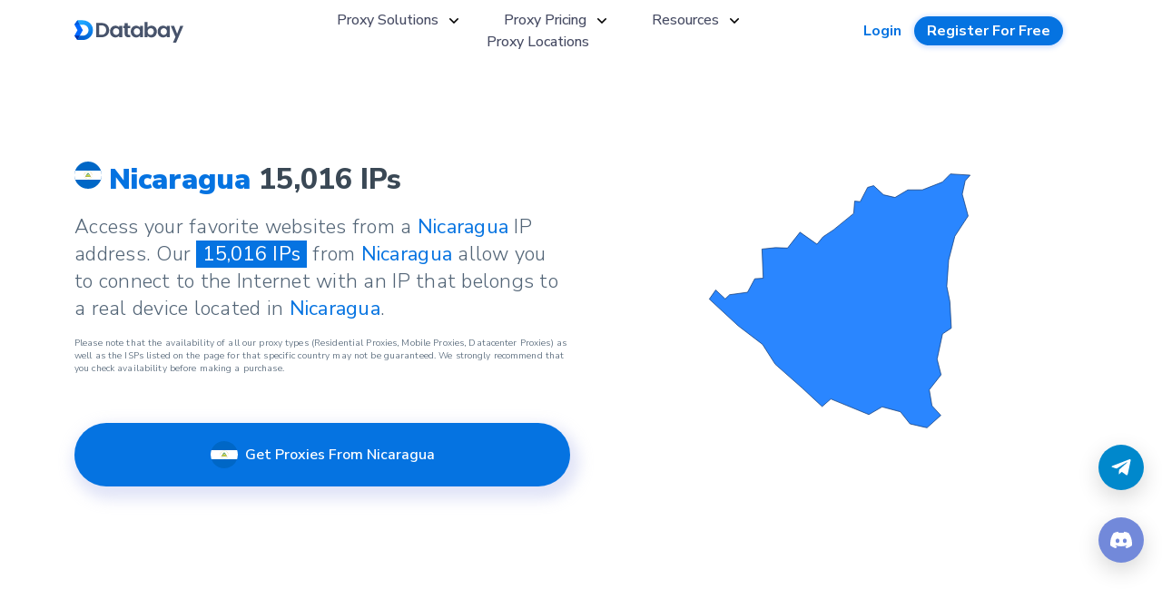

--- FILE ---
content_type: text/html; charset=utf-8
request_url: https://databay.com/proxies/locations/nicaragua
body_size: 23615
content:
<!DOCTYPE html><html lang="en-US"><head><link rel="preconnect" href="https://fonts.googleapis.com"><link rel="preconnect" href="https://fonts.gstatic.com" crossorigin><link href="https://fonts.googleapis.com/css2?family=Nunito+Sans:ital,opsz,wght@0,6..12,200..1000;1,6..12,200..1000&amp;display=swap" rel="stylesheet"><meta name="viewport" content="width=device-width, initial-scale=1"><link rel="apple-touch-icon" sizes="120x120" href="/img/brand/header-logo.svg"><link rel="apple-touch-icon" sizes="152x152" href="/img/brand/header-logo.svg"><link rel="apple-touch-icon" href="/img/brand/header-logo.svg"><meta charset="utf-8"><meta http-equiv="X-UA-Compatible" content="IE=edge"><meta name="viewport" content="width=device-width, initial-scale=1"><link rel="preload" as="image" type="image/png" href="https://databay.com/img/cards/card-databay.png"><title>Nicaragua Premium Quality Proxies 15,016+ - Databay</title><meta name="title" content="Nicaragua Premium Quality Proxies 15,016+ - Databay"><meta name="description" content="15,016 IPs, reliable proxies exclusively provided from Nicaragua. Perfect for secure browsing, SEO tasks, and data scraping."><meta name="keywords" content="Proxies in Nicaragua,15,016 Nicaragua Proxies,High-speed Nicaragua Proxies,Reliable Proxies in Nicaragua,Secure Nicaragua Proxies,SEO Proxies Nicaragua,Data Scraping Proxies Nicaragua,Premium Quality Nicaragua Proxies"><link rel="canonical" href="https://databay.com/proxies/locations/nicaragua"><meta name="robots" content="index, follow, max-image-preview:large, max-snippet:-1, max-video-preview:-1"><meta name="twitter:card" content="summary_large_image"><meta name="twitter:title" content="Nicaragua Premium Quality Proxies 15,016+"><meta name="twitter:description" content="15,016 IPs, reliable proxies exclusively provided from Nicaragua. Perfect for secure browsing, SEO tasks, and data scraping."><meta name="twitter:site" content="@databay_com"><meta name="twitter:image" content="https://databay.com/img/cards/card-databay.png"><meta name="twitter:image:width" content="1200"><meta name="twitter:image:height" content="630"><meta name="twitter:image:alt" content="Use 15,016+ Proxies From Nicaragua."><meta property="og:type" content="website"><meta property="og:title" content="Nicaragua Premium Quality Proxies 15,016+"><meta property="og:description" content="15,016 IPs, reliable proxies exclusively provided from Nicaragua. Perfect for secure browsing, SEO tasks, and data scraping."><meta property="og:url" content="https://databay.com/proxies/locations/nicaragua"><meta property="og:site_name" content="Databay"><meta property="og:locale" content="en_US"><meta property="og:image" content="https://databay.com/img/cards/card-databay.png"><meta property="og:image:secure_url" content="https://databay.com/img/cards/card-databay.png"><meta property="og:image:type" content="image/png"><meta property="og:image:width" content="1200"><meta property="og:image:height" content="630"><meta property="og:image:alt" content="Use 15,016+ Proxies From Nicaragua."><meta property="og:see_also" content="/proxies/residential"><meta property="og:see_also" content="/proxies/datacenter"><meta property="og:see_also" content="/proxies/mobile"><link href="https://cdnjs.cloudflare.com/ajax/libs/bootstrap/5.1.3/css/bootstrap.min.css" rel="stylesheet"><link rel="icon" href="/favicon.ico"><link href="/css/shared/cookie.css" rel="stylesheet"><link href="/css/shared/cookie.responsive.css" rel="stylesheet"><link href="/css/default.css" rel="stylesheet"><link href="/css/location.css" rel="stylesheet"><link href="/css/location.responsive.css" rel="stylesheet"><link href="/css/shared/header.css" rel="stylesheet"><link href="/css/shared/header.responsive.css" rel="stylesheet"><link href="/css/shared/mobile-header.css" rel="stylesheet"><link href="/css/shared/mobile-header.responsive.css" rel="stylesheet"><link href="/css/shared/footer.css" rel="stylesheet"><link href="/css/shared/footer.responsive.css" rel="stylesheet"></head><body><script>(function(d,t){var BASE_URL="https://app.chatwoot.com";var g=d.createElement(t),s=d.getElementsByTagName(t)[0];g.src=BASE_URL+"/packs/js/sdk.js";g.defer=true;g.async=true;s.parentNode.insertBefore(g,s);g.onload=function(){window.chatwootSDK.run({websiteToken:'6f65X9MQkHh9JQMjCzsYjmZS',baseUrl:BASE_URL})}})(document,"script");</script><div class="header-overlay"></div><div class="header-area"><div class="container"><div class="row align-items-center"><div class="col-lg-2"><div class="header-logo"><a aria-label="Databay index page." title="Index page" href="https://databay.com"><svg id="Layer_1" xmlns="http://www.w3.org/2000/svg" xmlns:xlink="http://www.w3.org/1999/xlink" viewBox="0 0 423.44 94.57"><defs><style>.cls-1{fill:none}.cls-2{clip-path:url(#clippath)}.cls-3{fill:#0031aa}.cls-4{fill:#0068ff}.cls-5{fill:#005add}.cls-6{fill:#47536b}.cls-7{clip-path:url(#clippath-1)}</style><clipPath id="clippath"><path class="cls-1" d="M32.95,83.97H11.45s9.29-17.36,9.29-17.36h12.07c7.9-.07,15.17-4.34,19.07-11.22h0c3.9-6.88,3.83-15.31-.18-22.13h0c-4.01-6.82-11.35-10.97-19.25-10.91h-11.71L11.45,5h20.85c14.11-.12,27.2,7.3,34.36,19.46h0c7.15,12.16,7.28,27.21,.32,39.49h0c-6.95,12.28-19.93,19.91-34.03,20.02Z" /></clipPath><clipPath id="clippath-1"><rect class="cls-1" x="6.45" width="70.65" height="88.98" /></clipPath></defs><path class="cls-6" d="M120.62,18.96c4.59,2.36,8.14,5.73,10.64,10.1,2.5,4.37,3.75,9.44,3.75,15.21s-1.25,10.82-3.75,15.13c-2.5,4.32-6.05,7.66-10.64,10.02-4.59,2.36-9.91,3.55-15.96,3.55h-20.12V15.41h20.12c6.05,0,11.37,1.18,15.96,3.55Zm-2.35,39.25c3.3-3.3,4.95-7.94,4.95-13.94s-1.65-10.68-4.95-14.06c-3.3-3.38-7.97-5.07-14.02-5.07h-8.16V63.16h8.16c6.05,0,10.72-1.65,14.02-4.95Z" /><path class="cls-6" d="M140.99,37.68c1.84-3.57,4.34-6.32,7.5-8.25,3.16-1.92,6.69-2.89,10.6-2.89,3.41,0,6.39,.69,8.95,2.06,2.56,1.37,4.6,3.11,6.14,5.2v-6.51h11.63v45.68h-11.63v-6.68c-1.48,2.14-3.53,3.92-6.14,5.32-2.61,1.4-5.62,2.1-9.03,2.1-3.85,0-7.35-.99-10.51-2.97-3.16-1.98-5.66-4.77-7.5-8.37-1.84-3.6-2.76-7.74-2.76-12.41s.92-8.71,2.76-12.29Zm31.54,5.24c-1.1-2.01-2.58-3.55-4.45-4.62-1.87-1.07-3.88-1.61-6.02-1.61s-4.12,.52-5.94,1.57c-1.81,1.05-3.29,2.57-4.41,4.58-1.13,2.01-1.69,4.38-1.69,7.13s.56,5.15,1.69,7.22c1.13,2.06,2.61,3.64,4.45,4.74,1.84,1.1,3.81,1.65,5.9,1.65s4.15-.54,6.02-1.61c1.87-1.07,3.35-2.61,4.45-4.62,1.1-2.01,1.65-4.41,1.65-7.22s-.55-5.21-1.65-7.22Z" /><path class="cls-6" d="M206.89,36.77v22.1c0,1.54,.37,2.65,1.11,3.34,.74,.69,1.99,1.03,3.75,1.03h5.36v9.73h-7.26c-9.73,0-14.6-4.73-14.6-14.18v-22.02h-5.44v-9.48h5.44V15.99h11.63v11.3h10.22v9.48h-10.22Z" /><path class="cls-6" d="M221.59,37.68c1.84-3.57,4.34-6.32,7.5-8.25,3.16-1.92,6.69-2.89,10.6-2.89,3.41,0,6.39,.69,8.95,2.06,2.56,1.37,4.6,3.11,6.14,5.2v-6.51h11.63v45.68h-11.63v-6.68c-1.48,2.14-3.53,3.92-6.14,5.32-2.61,1.4-5.62,2.1-9.03,2.1-3.85,0-7.35-.99-10.51-2.97-3.16-1.98-5.66-4.77-7.5-8.37-1.84-3.6-2.76-7.74-2.76-12.41s.92-8.71,2.76-12.29Zm31.54,5.24c-1.1-2.01-2.58-3.55-4.45-4.62-1.87-1.07-3.88-1.61-6.02-1.61s-4.12,.52-5.94,1.57c-1.81,1.05-3.29,2.57-4.41,4.58-1.13,2.01-1.69,4.38-1.69,7.13s.56,5.15,1.69,7.22c1.13,2.06,2.61,3.64,4.45,4.74,1.84,1.1,3.81,1.65,5.9,1.65s4.15-.54,6.02-1.61c1.87-1.07,3.35-2.61,4.45-4.62,1.1-2.01,1.65-4.41,1.65-7.22s-.55-5.21-1.65-7.22Z" /><path class="cls-6" d="M290.56,28.6c2.61-1.37,5.59-2.06,8.95-2.06,3.9,0,7.44,.96,10.6,2.89,3.16,1.92,5.66,4.66,7.5,8.2,1.84,3.55,2.76,7.66,2.76,12.33s-.92,8.81-2.76,12.41c-1.84,3.6-4.34,6.39-7.5,8.37-3.16,1.98-6.69,2.97-10.6,2.97-3.41,0-6.39-.67-8.95-2.02s-4.61-3.09-6.14-5.24v6.51h-11.54V11.95h11.54v22.02c1.48-2.2,3.53-3.99,6.14-5.36Zm16.33,14.22c-1.13-2.01-2.61-3.53-4.45-4.58-1.84-1.04-3.83-1.57-5.98-1.57s-4.05,.54-5.9,1.61c-1.84,1.07-3.33,2.63-4.45,4.66-1.13,2.03-1.69,4.43-1.69,7.17s.56,5.14,1.69,7.17c1.13,2.03,2.61,3.59,4.45,4.66,1.84,1.07,3.81,1.61,5.9,1.61s4.14-.55,5.98-1.65c1.84-1.1,3.33-2.67,4.45-4.7,1.13-2.03,1.69-4.45,1.69-7.26s-.56-5.13-1.69-7.13Z" /><path class="cls-6" d="M326.1,37.68c1.84-3.57,4.34-6.32,7.5-8.25,3.16-1.92,6.69-2.89,10.6-2.89,3.41,0,6.39,.69,8.95,2.06,2.56,1.37,4.6,3.11,6.14,5.2v-6.51h11.63v45.68h-11.63v-6.68c-1.48,2.14-3.53,3.92-6.14,5.32-2.61,1.4-5.62,2.1-9.03,2.1-3.85,0-7.35-.99-10.51-2.97-3.16-1.98-5.66-4.77-7.5-8.37-1.84-3.6-2.76-7.74-2.76-12.41s.92-8.71,2.76-12.29Zm31.54,5.24c-1.1-2.01-2.58-3.55-4.45-4.62-1.87-1.07-3.88-1.61-6.02-1.61s-4.12,.52-5.94,1.57c-1.81,1.05-3.29,2.57-4.41,4.58-1.13,2.01-1.69,4.38-1.69,7.13s.56,5.15,1.69,7.22c1.13,2.06,2.61,3.64,4.45,4.74,1.84,1.1,3.81,1.65,5.9,1.65s4.15-.54,6.02-1.61c1.87-1.07,3.35-2.61,4.45-4.62,1.1-2.01,1.65-4.41,1.65-7.22s-.55-5.21-1.65-7.22Z" /><path class="cls-6" d="M423.44,27.29l-28.28,67.29h-12.29l9.89-22.76-18.31-44.53h12.95l11.79,31.91,11.96-31.91h12.29Z" /><path class="cls-4" d="M0,22.36l11.85,22.3L0,66.62l11.45,17.36,21.14-39.49L11.45,5" /><g class="cls-2"><g class="cls-7"><image width="149" height="186" transform="translate(5.98 -.07) scale(.48)" xlink:href="[data-uri]" /></g></g><polygon class="cls-5" points="20.74 22.36 11.45 5 0 22.36 20.74 22.36" /><polyline class="cls-3" points="0 66.62 11.45 83.98 20.74 66.62" /></svg> </a><div class="toggle-bar"><img class="mobile" src="/img/icons/align-justify.svg" alt="Open the Mobile Menu."></div></div></div><div class="col-lg-7"><div class="site-main-menu"><ul><li><a title="Our solutions" class="main_menu_titles" href="#" aria-label="Solutions"> Proxy Solutions <svg xmlns="http://www.w3.org/2000/svg" xml:space="preserve" width="512" height="298" shape-rendering="geometricPrecision" text-rendering="geometricPrecision" image-rendering="optimizeQuality" fill-rule="evenodd" clip-rule="evenodd" viewBox="0 0 512 298.04"><path fill-rule="nonzero" d="M12.08 70.78c-16.17-16.24-16.09-42.54.15-58.7 16.25-16.17 42.54-16.09 58.71.15L256 197.76 441.06 12.23c16.17-16.24 42.46-16.32 58.71-.15 16.24 16.16 16.32 42.46.15 58.7L285.27 285.96c-16.24 16.17-42.54 16.09-58.7-.15L12.08 70.78z"></path></svg> </a><div class="submenu"><div class="submenu-inner product-manu"><a title="Our proxy networks" class="menu__title" href="/proxies"> Proxy Networks </a><div class="sub-widget product-tab"><div class="single-widget"><ul><li><a title="Learn about residential proxies" href="/proxies/residential"> <span class="drop__menu__icon"> <img src="https://databay.com/img/services/serv-1.svg" alt="Residential Proxies."> </span> <b> Residential Proxies </b><p>Experience secure and unrestricted browsing with our residential proxy network.</p></a></li><li title="Learn about datacenter proxies"><a href="/proxies/datacenter"> <span class="drop__menu__icon"> <img src="https://databay.com/img/services/serv-3.svg" alt="Datacenter proxies."> </span> <b> Datacenter Proxies </b><p>Harness the power of our lightning fast datacenter proxy network.</p></a></li></ul></div><div class="single-widget"><ul><li><a title="Learn about mobile proxies" href="/proxies/mobile"> <span class="drop__menu__icon"> <img src="https://databay.com/img/services/serv-2.svg" alt="Mobile proxies."> </span> <b> Mobile Proxies </b><p>Unlock mobile data with our high-speed mobile proxy network.</p></a></li></ul></div></div></div></div></li><li><a title="Learn about the Databay proxies pricing" href="#" class="main_menu_titles" aria-label="Pricing"> Proxy Pricing <svg xmlns="http://www.w3.org/2000/svg" xml:space="preserve" width="512" height="298" shape-rendering="geometricPrecision" text-rendering="geometricPrecision" image-rendering="optimizeQuality" fill-rule="evenodd" clip-rule="evenodd" viewBox="0 0 512 298.04"><path fill-rule="nonzero" d="M12.08 70.78c-16.17-16.24-16.09-42.54.15-58.7 16.25-16.17 42.54-16.09 58.71.15L256 197.76 441.06 12.23c16.17-16.24 42.46-16.32 58.71-.15 16.24 16.16 16.32 42.46.15 58.7L285.27 285.96c-16.24 16.17-42.54 16.09-58.7-.15L12.08 70.78z"></path></svg> </a><div class="submenu"><div class="submenu-inner product-manu"><div class="menu__title">pricing</div><div class="sub-widget product-tab"><div class="single-widget"><ul><li><a title="Learn about residential proxies pricing" href="https://databay.com/proxies/residential/pricing"> <span class="drop__menu__icon"> <img src="https://databay.com/img/services/serv-1.svg" alt="Residential proxies."> </span> <b> Residential Proxies</b><p>+23,000,000 IPs</br> from <span class="info-text"> <sup>$</sup>0<small>.65</small> </span> <span class="bdg"> / GB </span></p></a></li><li><a title="Learn about datacenter proxies pricing" href="https://databay.com/proxies/datacenter/pricing"> <span class="drop__menu__icon"> <img src="https://databay.com/img/services/serv-3.svg" alt="Datacenter Proxies."> </span> <b> Datacenter Proxies </b><p>+80,000 IPs</br> from <span class="info-text"> <sup>$</sup>0<small>.5</small> </span> <span class="bdg"> / GB </span></p></a></li></ul></div><div class="single-widget"><ul><li><a title="Learn about mobile proxies pricing" href="https://databay.com/proxies/mobile/pricing"> <span class="drop__menu__icon"> <img src="https://databay.com/img/services/serv-2.svg" alt="Mobile Proxies"> </span> <b> Mobile Proxies </b><p>+750,000 IPs</br> from <span class="info-text"> <sup>$</sup>5<small>.5</small> </span> <span class="bdg"> / GB </span></p></a></li></ul></div></div></div></div></li><li><a class="main_menu_titles" href="#" title="Learn about us" aria-label="Resources"> Resources <svg xmlns="http://www.w3.org/2000/svg" xml:space="preserve" width="512" height="298" shape-rendering="geometricPrecision" text-rendering="geometricPrecision" image-rendering="optimizeQuality" fill-rule="evenodd" clip-rule="evenodd" viewBox="0 0 512 298.04"><path fill-rule="nonzero" d="M12.08 70.78c-16.17-16.24-16.09-42.54.15-58.7 16.25-16.17 42.54-16.09 58.71.15L256 197.76 441.06 12.23c16.17-16.24 42.46-16.32 58.71-.15 16.24 16.16 16.32 42.46.15 58.7L285.27 285.96c-16.24 16.17-42.54 16.09-58.7-.15L12.08 70.78z"></path></svg> </a><div class="submenu"><div class="submenu-inner product-manu p-0"><div class="resources__wrap"><div class="menu__title">USEFUL LINKS</div><div class="sub-widget product-tab"><div class="single-widget"><ul><li><a title="Read our documentation" target="”_blank”" rel="nofollow" href="https://docs.databay.com"> <span class="drop__menu__icon"> <img src="https://databay.com/img/icons/book.svg" alt="General documentation"> </span> <b>General Documentation</b><p>Databay Documentation</p></a></li><li><a title="View our network status" target="”_blank”" rel="nofollow" href="https://status.databay.com"> <span class="drop__menu__icon"> <img src="https://databay.com/img/icons/networkstatus.svg" alt="Network status"> </span> <b> Network Status</b><p>Check our uptime</p></a></li><li><a title="Download proxy implementation samples" target="”_blank”" rel="nofollow" href="https://github.com/databay-labs"> <span class="drop__menu__icon"> <img src="https://databay.com/img/icons/github.svg" alt="Databay Github Page."> </span> <b> GitHub</b><p>Find integration templates</p></a></li><li><a title="Report abuse" href="https://databay.com/legal/abuse"> <span class="drop__menu__icon"> <img src="https://databay.com/img/icons/abuse.svg" alt="Report service abuse"> </span> <b>Trust & Safety</b><p>Report abuse to our agents</p></a></li><li><a title="Chat with our team" target="”_blank”" rel="nofollow" href="https://discord.databay.com"> <span class="drop__menu__icon"> <img src="https://databay.com/img/icons/discord.svg" alt="Discord server"> </span> <b> Discord Server</b><p>Chat with us</p></a></li></ul></div><div class="single-widget"><ul><li><a title="Read our API documentation" target="”_blank”" rel="nofollow" href="https://api.databay.com/"> <span class="drop__menu__icon"> <img src="https://databay.com/img/icons/api.svg" alt="Api documentation"> </span> <b> API Documentation</b><p>Easily manage your proxy users</p></a></li><li><a title="Read our documentation" href="/faq"> <span class="drop__menu__icon"> <img src="https://databay.com/img/icons/faq.svg" alt="Frequently asked questions"> </span> <b>FAQ</b><p>An answer to all common questions</p></a></li><li><a title="Read our blog" href="https://databay.com/blog"> <span class="drop__menu__icon"> <img src="https://databay.com/img/icons/Blog.svg" alt="Blog"> </span> <b>Blog</b><p>Find all our tutorials and news</p></a></li><li><a title="View all our locations" href="https://databay.com/proxies/locations"> <span class="drop__menu__icon"> <img src="https://databay.com/img/icons/globe-1.svg" alt="Our proxies locations"> </span> <b>All Locations</b><p>Find the list of locations we offer</p></a></li><li><a title="Meet our partners" href="https://databay.com/partners"> <span class="drop__menu__icon"> <img src="https://databay.com/img/icons/partner.svg" alt="Our partners"> </span> <b> Partners</b><p>Meet our partners</p></a></li></ul></div></div></div><div class="resources__wrap border-0"><div class="menu__title">company</div><div class="sub-widget product-tab"><div class="single-widget"><ul><li><a title="Access the press area" href="https://databay.com/press"> <span class="drop__menu__icon"> <img src="https://databay.com/img/icons/press.svg" alt="Press area"> </span> <b>Press Area</b><p>Download our brand assets</p></a></li><li><a title="Access our legal documents" href="https://databay.com/legal/index"> <span class="drop__menu__icon"> <img src="https://databay.com/img/icons/regulation.svg" alt="Legal Documents"> </span> <b> Legal Documents</b><p>Documents related to our services</p></a></li></ul></div><div class="single-widget"><ul><li><a title="Free Proxy List" href="/free-proxy-list"> <span class="drop__menu__icon"> <img src="https://databay.com/img/icons/free.svg" alt="Free Proxy List"> </span> <b>Free Proxy List</b><p>Constantly Updated Free Proxy List</p></a></li></ul></div></div></div></div></div></li><li><a class="main_menu_titles" title="Our proxies locations" href="https://databay.com/proxies/locations">Proxy Locations</a></li></ul></div></div><div class="col-lg-3"><div class="header-site-right-btn"><a title="Dashboard login page" class="sign__in__btn" href="https://app.databay.com/user/signIn">Login</a> <a title="Register for free" class="sign__up__btn" href="#" data-bs-toggle="modal" data-bs-target="#signUpModal">Register For Free</a></div></div></div></div></div><script src="https://cdnjs.cloudflare.com/ajax/libs/jquery/3.6.0/jquery.min.js"></script><script>$('.toggle-bar').on('click',function(){$('.site-main-menu, .header-overlay').toggleClass('active');$('.top-header-area, .warning__wrapper').toggle();});</script><link href="/css/shared/signup.css" rel="stylesheet"><link href="/css/shared/signup.responsive.css" rel="stylesheet"><div class="sign-up__popup"><div class="modal fade" id="signUpModal" tabindex="-1" aria-hidden="true"><div class="modal-dialog" style="margin-top:5%"><div class="sign-up-modal-content"><div class="sign-up-modal-body"><div class="sign-up-modal--wp"><div class="sign-up-modal--fx"><div class="sign-up-modal--lf"><div class="sign-up-modal--top"><p>Create your Account</p></div><div class="pricing__modaf--form"><span id="formError" class="asp-text-error"></span><div id="signUp-form" class="signUp-form"><div class="pricing__form--fx"><div class="pricing_modal__single"><label for="signup-email">Email*</label> <input title="Email" autofocus tabindex="1" autocomplete="on" minlength="3" maxlength="50" id="signup-email" required type="email"> <i id="email-validation-icon" class="fas fa-exclamation-triangle"></i> <span id="email-validation" class="text-validation"></span></div></div><div class="pricing_modal__single"><label for="signup-password">Password*</label> <input title="Password" tabindex="2" autocomplete="off" minlength="6" required id="signup-password" type="password"> <i id="password-validation-icon" class="fas fa-exclamation-triangle"></i> <span id="password-validation" class="text-validation"></span></div><div class="pricing__check"><label class="containersd"> By registering, you agree to our <a title="Our TOS" href="https://databay.com/legal/en-US/terms-of-use">Terms of Service</a>, <a title="Our Privacy Policy" href="https://databay.com/legal/en-US/privacy-policy">Privacy Policy</a>, <a title="Our Refund Policy" href="https://databay.com/legal/en-US/refund-policy">Refund Policy</a>, and any other applicable legal policies, which can be found on our <a title="All our legal documents" href="https://databay.com/legal/index">legal index page</a>. <input tabindex="3" required id="signup-legalsAgreement" type="checkbox"> <span class="checkmark"></span> </label></div><div class="re-capcha"><div class="cf-turnstile" data-sitekey="0x4AAAAAAAD2JLouWHyOgZ5J" data-callback="OnCaptchaValidated"></div></div><div id="robot__btn" class="robot__btn"><button type="submit" id="signup-btn-submit" disabled> <svg viewBox="0 0 16 16"><circle stroke-opacity=".1" cx="8" cy="8" r="6"></circle><circle class="load" cx="8" cy="8" r="6"></circle></svg> <span>Create Account</span> </button></div></div></div></div><div class="pricing__modal--ri"><div class="or__text"><span>Or</span></div><div class="pricing__modal--ri--top"><img class="lazyload" src="https://databay.com/img/default/default.png" data-src="https://databay.com/img/brand/header-logo.svg" alt="Databay logo."><p>Data Collection Company</p></div><div class="contact__spcial__blk"><div class="contact__single__spcial google"><a title="Sign Up using Google" href="https://app.databay.com/user/signup-google"> <span> <img class="lazyload" src="https://databay.com/img/default/default.png" data-src="https://databay.com/img/identity-providers/google.svg" alt="Sign-up with Google."> </span> Sign Up using Google </a></div><div class="contact__single__spcial github"><a title="Sign Up using GitHub" href="https://app.databay.com/user/signup-github"> <span> <img class="lazyload" src="https://databay.com/img/default/default.png" data-src="https://databay.com/img/identity-providers/github.svg" alt="Sign-up with GitHub."> </span> Sign Up using GitHub </a></div><div class="contact__single__spcial discord"><a title="Sign Up using Discord" href="https://app.databay.com/user/signup-discord"> <span> <img class="lazyload" src="https://databay.com/img/default/default.png" data-src="https://databay.com/img/identity-providers/discord.svg" alt="Sign-up with Discord."> </span> Sign Up using Discord </a></div></div><div class="databay"><div class="databay__img"><div class="databay__single--img"><img class="lazyload" src="https://databay.com/img/default/default.png" data-src="https://databay.com/img/worldmap/world.svg" alt="Worldwide proxy"></div></div><div class="sign__tx"><p>Already have an account?</p><a title="Sign In" href="https://app.databay.com/user/signIn">Sign in</a></div></div></div></div></div></div></div></div></div></div><script src="https://challenges.cloudflare.com/turnstile/v0/api.js?compat=recaptcha" async defer></script><script>var legalsAgreement=document.getElementById("signup-legalsAgreement");var registerBtn=document.getElementById("signup-btn-submit");legalsAgreement.onchange=function(){registerBtn.disabled=!(legalsAgreement.checked&&grecaptcha&&grecaptcha.getResponse().length>0);};function OnCaptchaValidated(){registerBtn.disabled=!(legalsAgreement.checked&&grecaptcha&&grecaptcha.getResponse().length>0);}</script><script>const form={email:document.getElementById("signup-email"),password:document.getElementById("signup-password"),legalsAgreement:document.getElementById("signup-legalsAgreement"),registerBtn:document.getElementById("signup-btn-submit"),robotBtn:document.getElementById("robot__btn")};const validation={email:document.getElementById("email-validation"),emailIcon:document.getElementById("email-validation-icon"),password:document.getElementById("password-validation"),passwordIcon:document.getElementById("password-validation-icon"),formError:document.getElementById("formError"),};function resetForm(){form.legalsAgreement.checked=false;form.registerBtn.disabled=true;grecaptcha.reset();form.robotBtn.classList.remove('processing');}
form.email.addEventListener("input",(e)=>{if(validation.email.style!="display:none"){validation.emailIcon.style="display:none";validation.email.innerHTML='';}});form.password.addEventListener("input",(e)=>{if(validation.password.style!="display:none"){validation.passwordIcon.style="display:none";validation.password.innerHTML='';}});function displayError(property,message){switch(property){case"Email":validation.emailIcon.style="display:block";validation.email.innerHTML=message;break;case"Password":validation.passwordIcon.style="display:block";validation.password.innerHTML=message;break;}}
function getCookie(name){const value=`; ${document.cookie}`;const parts=value.split(`; ${name}=`);if(parts.length===2)return parts.pop().split(';').shift();}
let button=form.registerBtn.addEventListener("click",(e)=>{e.preventDefault();validation.formError.innerHTML='';if(!form.robotBtn.classList.contains('processing')){form.robotBtn.classList.add('processing');}
const register="https://app.databay.com/"+"api/v1/identity/signUp";if(grecaptcha.getResponse()===''){form.robotBtn.classList.remove('processing');return;}
const referrer=getCookie('databay_ref');fetch(register,{method:"POST",headers:{"Accept":"application/json, text/plain, */*","Content-Type":"application/json; charset=utf-8",},body:JSON.stringify({email:form.email.value,password:form.password.value,legalsAgreement:form.legalsAgreement.checked,ReferrerId:referrer,gRecaptchaResponse:grecaptcha.getResponse()}),}).then((response)=>response.json()).then((data)=>{if(JSON.stringify(data).includes("warning")){if(!data.isError){window.location.href=data.redirectUrl;return;}
validation.formError.innerHTML=data.errorMessage;return;}
if(JSON.stringify(data).includes("errors")){for(const property in data.errors){displayError(property,data.errors[property][0]);}}}).catch((err)=>{console.log(err);}).finally(()=>{resetForm();});});</script><div class="network-area"><div class="container"><div class="row"><div class="col-lg-6 col-md-6"><div class="network-blk gray-btn"><div class="location-header"><img src="/img/flags/1x1/NI.svg" alt="Nicaragua Flag" class="flag"><h1><b>Nicaragua</b> 15,016 IPs</h1></div><p>Access your favorite websites from a <b>Nicaragua</b> IP address. Our <a>15,016 IPs</a> from <b>Nicaragua</b> allow you to connect to the Internet with an IP that belongs to a real device located in <b>Nicaragua</b>.</p><p style="font-size:10px">Please note that the availability of all our proxy types (Residential Proxies, Mobile Proxies, Datacenter Proxies) as well as the ISPs listed on the page for that specific country may not be guaranteed. We strongly recommend that you check availability before making a purchase.</p></div><div class="proxie_btns"><a href="#" class="active" data-bs-toggle="modal" data-bs-target="#signUpModal"><img src="/img/flags/1x1/NI.svg" alt="Nicaragua Flag" class="flag"> Get Proxies From Nicaragua</a></div></div><div class="col-lg-6 col-md-6"><div class="map-thumb"><svg class="world-map" id="worldmap" width="800" height="450" viewBox="0 0 800 450" preserveAspectRatio="xMidYMid"> </svg></div></div></div></div></div><div class="network-area"><div class="container"><div class="usecase__work" id="explore-the-power-of-nicaragua-proxies"><div class="usecase__work--top"><h2>Explore the Power of Nicaragua Proxies</h2><p>Harness the potential of Nicaragua proxies with Databay. Our proxies offer seamless connection to a network of IPs across major Nicaraguan ISPs such as Claro, Movistar, and Yota. Experience the diverse range of residential, mobile, and datacenter proxies that we provide.</p></div></div><div class="usecase__work" id="residential-proxies-in-nicaragua"><div class="usecase__work--top"><h2>Residential Proxies in Nicaragua</h2><p>Connect to the digital world via residential IPs from cities like Managua, Le&#xF3;n, and Masaya. Our residential proxies leverage ISPs such as Claro and Movistar, providing authentic Nicaraguan IP addresses for your various online activities.</p></div></div><div class="usecase__work" id="datacenter-proxies-across-nicaragua"><div class="usecase__work--top"><h2>Datacenter Proxies Across Nicaragua</h2><p>Get access to robust datacenter proxies in Nicaragua. With Databay, you can connect through datacenter IPs from ISPs like Yota, ensuring a reliable and secure connection for your data-intensive tasks.</p></div></div><div class="usecase__work" id="mobile-proxies:-your-on-the-go-solution-in-nicaragua"><div class="usecase__work--top"><h2>Mobile Proxies: Your On-the-Go Solution in Nicaragua</h2><p>Stay connected with our mobile proxies. Utilize IPs from mobile ISPs like Claro and Movistar, and experience seamless connectivity from cities such as Granada, Estel&#xED;, and Chinandega.</p></div></div><div class="usecase__work" id="versatile-applications-of-nicaragua-proxies"><div class="usecase__work--top"><h2>Versatile Applications of Nicaragua Proxies</h2><p>Whether it&#x27;s market research, social media management, or data scraping, our proxies can cater to a wide range of applications. Connect via residential, datacenter, or mobile proxies and explore the Nicaraguan digital landscape with Databay.</p></div></div></div></div><div class="module__feature__area"><div class="container"><div class="row justify-content-center"><div class="col-lg-3 col-md-4 col-12"><div class="module__feature__item"><div class="module__feature__icon"><img src="/img/fea/icon-1.svg" alt="Proxy users management."></div><h2>Effortlessly Start Your Proxy Service with Our Powerful Public API</h2></div></div><div class="col-lg-3 col-md-4 col-12"><div class="module__feature__item"><div class="module__feature__icon"><img src="/img/fea/icon-2.svg" alt="Databay networks coverage."></div><h2>Broad Geographic Coverage (Excluding State of Texas, USA), Over 195 Countries Supported</h2></div></div><div class="col-lg-3 col-md-4 col-12"><div class="module__feature__item"><div class="module__feature__icon"><img src="/img/fea/icon-3.svg" alt="Databay proxies locations."></div><h2>Precise Proxy Location Selection: Continent, Country, State, City, Postal Code, GPS Coordinates and ASNs</h2></div></div><div class="col-lg-3 col-md-4 col-12"><div class="module__feature__item"><div class="module__feature__icon"><img src="/img/fea/icon-4.svg" alt="New IP address after each connection."></div><h2>IP Rotation for Each Connection Request</h2></div></div></div></div></div><link href="/css/modules/usageExamples.css" rel="stylesheet"><link href="/css/modules/usageExamples.responsive.css" rel="stylesheet"><div class="service-area"><span class="service-shape-1"></span> <span class="service-shape-2"></span> <span class="service-shape-3"></span> <span class="service-shape-5"></span><div class="container"><div class="row"><div class="col-lg-12"><div class="section-title text-center"><h2>Use Cases: E-commerce, Ad Verification, Market Research <b>& More</b></h2><p>The complete platform to access the world, <b>securely and anonymously</b>.</p></div></div></div><div class="row max-width-ser"><div class="col-lg-3 col-md-4 col-sm-4 col-6"><div class="service-blk"><div class="service-box"><a title="E-commerce Use Cases for Secure and Private Online Transactions" href="/proxies/use-cases/cybersecurity"><div class="service-thumb"><img class="lazyload" src="https://databay.com/img/default/default.png" data-src="https://databay.com/img/heroes/cybersecurity.svg" alt="Cybersecurity use case."></div><div class="service-text"><p>Cybersecurity</p></div></a></div></div></div><div class="col-lg-3 col-md-4 col-sm-4 col-6"><div class="service-blk"><div class="service-box"><a title="E-commerce Use Cases for Secure and Private Online Transactions" href="/proxies/use-cases/ecommerce"><div class="service-thumb"><img class="lazyload" src="https://databay.com/img/default/default.png" data-src="https://databay.com/img/heroes/ecommerce.svg" alt="Ecommerce use case."></div><div class="service-text"><p>E-commerce</p></div></a></div></div></div><div class="col-lg-3 col-md-4 col-sm-4 col-6"><div class="service-blk"><div class="service-box"><a title="Ad Verification Solutions for Confidential and Safe Advertising" href="/proxies/use-cases/ad-verification"><div class="service-thumb"><img class="lazyload" src="https://databay.com/img/default/default.png" data-src="https://databay.com/img/heroes/ad-verification.svg" alt="Ad Verification use case."></div><div class="service-text"><p>Ad Verification</p></div></a></div></div></div><div class="col-lg-3 col-md-4 col-sm-4 col-6"><div class="service-blk"><div class="service-box"><a title="SEO Monitoring Use Cases for Secure and Private Website Performance Tracking" href="/proxies/use-cases/seo-monitoring"><div class="service-thumb"><img class="lazyload" src="https://databay.com/img/default/default.png" data-src="https://databay.com/img/heroes/seo-monitoring.svg" alt="SEO Monitoring use case."></div><div class="service-text"><p>SEO <br> Monitoring</p></div></a></div></div></div><div class="col-lg-3 col-md-4 col-sm-4 col-6"><div class="service-blk"><div class="service-box"><a title="Market Research Use Cases for Private and Protected Data Analysis" href="/proxies/use-cases/market-research"><div class="service-thumb"><img class="lazyload" src="https://databay.com/img/default/default.png" data-src="https://databay.com/img/heroes/market-research.svg" alt="Market research use case."></div><div class="service-text"><p>Market <br> Research</p></div></a></div></div></div><div class="col-lg-3 col-md-4 col-sm-4 col-6"><div class="service-blk"><div class="service-box"><a title="Reviews Monitoring Use Cases for Anonymous and Secure Brand Reputation Management" href="/proxies/use-cases/reviews-monitoring"><div class="service-thumb"><img class="lazyload" src="https://databay.com/img/default/default.png" data-src="https://databay.com/img/heroes/reviews-monitoring.svg" alt="Reviews Monitoring use case."></div><div class="service-text"><p>Reviews Monitoring</p></div></a></div></div></div><div class="col-lg-6 col-md-8 col-sm-8 col-12"><div class="services-blk"><div class="service-box big"><a title="Discover more use cases" href="/blog"><div class="service-text"><b>Discover more use cases</b></div></a></div></div></div><div class="col-lg-3 col-md-4 col-sm-4 col-6"><div class="service-blk"><div class="service-box"><a title="Harness the potential of web scraping with Databay's global residential proxies for data extraction, analytics, and more" href="/proxies/use-cases/web-scraping"><div class="service-thumb"><img class="lazyload" src="https://databay.com/img/default/default.png" data-src="https://databay.com/img/heroes/web-scraping.svg" alt="Web scraping use case."></div><div class="service-text"><p>Web Scraping</p></div></a></div></div></div><div class="col-lg-3 col-md-4 col-sm-4 col-6"><div class="service-blk"><div class="service-box"><a title="Social Media Use Cases for Private and Secure Social Network Analysis" href="/proxies/use-cases/social-media"><div class="service-thumb"><img class="lazyload" src="https://databay.com/img/default/default.png" data-src="https://databay.com/img/heroes/social-media.svg" alt="Social Media use case."></div><div class="service-text"><p>Social <br> Media</p></div></a></div></div></div><div class="col-lg-3 col-md-4 col-sm-4 col-6"><div class="service-blk"><div class="service-box"><a title="Travel Use Cases for Confidential and Protected Travel Planning" href="/proxies/use-cases/travel"><div class="service-thumb"><img class="lazyload" src="https://databay.com/img/default/default.png" data-src="https://databay.com/img/heroes/travel.svg" alt="Travel use case."></div><div class="service-text"><p>Travel</p></div></a></div></div></div><div class="col-lg-3 col-md-4 col-sm-4 col-6"><div class="service-blk"><div class="service-box"><a title="Website Monitoring Use Cases for Secure and Private Website Health Tracking" href="/proxies/use-cases/website-monitoring"><div class="service-thumb"><img class="lazyload" src="https://databay.com/img/default/default.png" data-src="https://databay.com/img/heroes/website-monitoring.svg" alt="Website Monitoring use case."></div><div class="service-text"><p>Website <br> Monitoring</p></div></a></div></div></div></div></div></div><div class="container"><div class="row"><div class="col-lg-12"><div class="faq-wrap-hight"><div class="faq-wrpp"><div class="accordion" id="accordionExample"><div class="accordion-item"><h2 class="accordion-header" id="headingOne"><button class="accordion-button" type="button" data-bs-toggle="collapse" data-bs-target="#collapseOne" aria-expanded="true" aria-controls="collapseOne"> What is a proxy? </button></h2><div id="collapseOne" class="accordion-collapse collapse show" aria-labelledby="headingOne" data-bs-parent="#accordionExample"><div class="accordion-body">A proxy server sits between your computer and the internet. Acting as <strong>a bridge between your web browser and internet services</strong>.</div></div></div><div class="accordion-item"><h2 class="accordion-header" id="headingTwo"><button class="accordion-button collapsed" type="button" data-bs-toggle="collapse" data-bs-target="#collapseTwo" aria-expanded="false" aria-controls="collapseTwo"> What do I get by buying? </button></h2><div id="collapseTwo" class="accordion-collapse collapse" aria-labelledby="headingTwo" data-bs-parent="#accordionExample"><div class="accordion-body">We don't give you a list of proxies, instead we take care of maintaining <strong>a pool of millions of IPs</strong> spread all over the world for you. When you connect to our servers, we connect you to <strong>a new IP for each request</strong>. You can choose the <strong>location</strong> of the IPs, or even decide to <strong>keep the same IP</strong>.</div></div></div><div class="accordion-item"><h2 class="accordion-header" id="headingThree"><button class="accordion-button collapsed" type="button" data-bs-toggle="collapse" data-bs-target="#collapseThree" aria-expanded="false" aria-controls="collapseThree"> What types of proxies do you support? </button></h2><div id="collapseThree" class="accordion-collapse collapse" aria-labelledby="headingThree" data-bs-parent="#accordionExample"><div class="accordion-body">Our service can proxy HTTP and HTTPS websites, but you can't establish a direct HTTPS connection to our proxy server.</div></div></div><div class="accordion-item"><h2 class="accordion-header" id="headingFour"><button class="accordion-button collapsed" type="button" data-bs-toggle="collapse" data-bs-target="#collapseFour" aria-expanded="false" aria-controls="collapseFour"> Which sites can I access with your proxies? </button></h2><div id="collapseFour" class="accordion-collapse collapse" aria-labelledby="headingThree" data-bs-parent="#accordionExample"><div class="accordion-body">Almost all sites, except some that are blocked because they are known to be targets of fraudulent attacks. Contact us to get the list.</div></div></div><div class="accordion-item"><h2 class="accordion-header" id="headingFive"><button class="accordion-button collapsed" type="button" data-bs-toggle="collapse" data-bs-target="#collapseFive" aria-expanded="false" aria-controls="collapseFive"> How proxy authentication works? </button></h2><div id="collapseFive" class="accordion-collapse collapse" aria-labelledby="headingFive" data-bs-parent="#accordionExample"><div class="accordion-body">We currently support two types of authentication: <code>username:password</code> and IP whitelist.</div></div></div><div class="accordion-item"><h2 class="accordion-header" id="headingSix"><button class="accordion-button collapsed" type="button" data-bs-toggle="collapse" data-bs-target="#collapseSix" aria-expanded="false" aria-controls="collapseSix"> Do you have a user API? </button></h2><div id="collapseSix" class="accordion-collapse collapse" aria-labelledby="headingSix" data-bs-parent="#accordionExample"><div class="accordion-body">Yes, we have a complete API, you can find the documentation here :.</div></div></div><div class="accordion-item"><h2 class="accordion-header" id="headingSeven"><button class="accordion-button collapsed" type="button" data-bs-toggle="collapse" data-bs-target="#collapseSeven" aria-expanded="false" aria-controls="collapseSeven"> What is the speed of the residential proxies? </button></h2><div id="collapseSeven" class="accordion-collapse collapse" aria-labelledby="headingSeven" data-bs-parent="#accordionExample"><div class="accordion-body">The residential proxies are mostly from wifi connection, the speed depends on many factors: the location of the proxy, the internet connection.</div></div></div><div class="accordion-item"><h2 class="accordion-header" id="headingEight"><button class="accordion-button collapsed" type="button" data-bs-toggle="collapse" data-bs-target="#collapseEight" aria-expanded="false" aria-controls="collapseEight"> Can I get a free trial? </button></h2><div id="collapseEight" class="accordion-collapse collapse" aria-labelledby="headingEight" data-bs-parent="#accordionExample"><div class="accordion-body">We do not offer free trials for individuals anymore.</div></div></div><div class="accordion-item"><h2 class="accordion-header" id="headingNine"><button class="accordion-button collapsed" type="button" data-bs-toggle="collapse" data-bs-target="#collapseNine" aria-expanded="false" aria-controls="collapseNine"> Are you blocking any domains? </button></h2><div id="collapseNine" class="accordion-collapse collapse" aria-labelledby="headingNine" data-bs-parent="#accordionExample"><div class="accordion-body">In our fight against illegal activity, we block certain domains known to be the target of attacks. To obtain the complete list, contact us.</div></div></div><div class="accordion-item"><h2 class="accordion-header" id="headingTen"><button class="accordion-button collapsed" type="button" data-bs-toggle="collapse" data-bs-target="#collapseTen" aria-expanded="false" aria-controls="collapseTen"> Do you have any offers for resellers? </button></h2><div id="collapseTen" class="accordion-collapse collapse" aria-labelledby="headingTen" data-bs-parent="#accordionExample"><div class="accordion-body">Yes we have offers that will help you, as well as a complete reseller API. Contact us to get a custom offer.</div></div></div></div></div></div></div></div></div><link href="/css/blog_partial.css" rel="stylesheet"><link href="/css/blog_partial.responsive.css" rel="stylesheet"><section class="blog-section"><div class="container"><div class="blog-grid"><article class="blog-card"><div class="card-image"><img src="/img/blog/default.png" alt="How to Choose the Right Proxy Location?" class="card-img"></div><div class="card-content"><h2 class="card-title">How to Choose the Right Proxy Location?</h2><p class="card-description">In the digital age, online anonymity is crucial for businesses conducting online activities. This article outlines the steps to choose the right proxy location for online activitie...</p><a href="/blog/choose-the-right-proxy-location-for-your-online-activities" class="read-more">Read now <span class="arrow">→</span></a></div></article><article class="blog-card"><div class="card-image"><img src="/img/blog/default.png" alt="The Importance of Proxy Rotation" class="card-img"></div><div class="card-content"><h2 class="card-title">The Importance of Proxy Rotation</h2><p class="card-description">This article discusses the importance of proxy rotation for enhanced security when using residential proxies. By regularly rotating proxies, businesses can protect their online ass...</p><a href="/blog/the-importance-of-proxy-rotation-for-enhanced-security" class="read-more">Read now <span class="arrow">→</span></a></div></article><article class="blog-card"><div class="card-image"><img src="/img/blog/default.png" alt="How to Avoid IP Blocking" class="card-img"></div><div class="card-content"><h2 class="card-title">How to Avoid IP Blocking</h2><p class="card-description">This article explores how residential proxies can help businesses avoid IP blocking, improve online security, and access location-restricted content. We discuss what residential pr...</p><a href="/blog/how-to-avoid-ip-blocking" class="read-more">Read now <span class="arrow">→</span></a></div></article></div></div></section><link href="/css/modules/startNow.css" rel="stylesheet"><link href="/css/modules/startNow.responsive.css" rel="stylesheet"><div class="action-area"><div class="container"><div class="row"><div class="col-lg-12"><div class="action-blk text-center"><div class="action-content"><h3 data-aos="fade-right">Get Started with Databay Today</h3><p>Our services provide you with secure and reliable internet access no matter where you are. We do this by acting like a bridge — called a proxy — that helps you connect with over 23 million devices worldwide. This means you can browse the web, access geo-restricted content, and more, all while keeping your connection secure.</p><div class="action-btn"><a title="Start your proxy journey" href="#" data-bs-toggle="modal" data-bs-target="#signUpModal">Get Proxies</a></div></div></div></div></div></div></div><div class="fade__footer"></div><div class="footer-section"><div class="footer_container"><div class="row"><div class="col-lg-4"><div class="footer-title"><div class="footer-logo"><img class="lazyload" src="https://databay.com/img/default/default.png" data-src="https://databay.com/img/brand/brand-logo-white.svg" alt="Databay logo."></div><div class="footer-title-text"><h2>Experience a Secure and Global Connection with Databay</h2></div><div class="footer-text"><p>We provide a valuable security layer for your online activities. Increase your trust score and avoid restrictions and blockages.</p></div><div itemscope itemtype="http://schema.org/Corporation" class="footer-get-in-touch"><h3 itemprop="name" style="color:#0F84FA !important;font-size:18px !important;font-weight:800 !important">Experience the Databay Difference</h3><p itemprop="email">General : <a title="Email our team" href="/cdn-cgi/l/email-protection#b9d1dcd5d5d6f9ddd8cdd8dbd8c097dad6d4"><span class="__cf_email__" data-cfemail="28404d444447684c495c494a4951064b4745">[email&#160;protected]</span></a></p><p>Support : <a title="Email our support team" href="/cdn-cgi/l/email-protection#cbb8bebbbba4b9bf8bafaabfaaa9aab2e5a8a4a6"><span class="__cf_email__" data-cfemail="3645434646594442765257425754574f1855595b">[email&#160;protected]</span></a></p><p>Sales : <a title="Email our sales team" href="/cdn-cgi/l/email-protection#0271636e6771426663766360637b2c616d6f"><span class="__cf_email__" data-cfemail="b8cbd9d4ddcbf8dcd9ccd9dad9c196dbd7d5">[email&#160;protected]</span></a></p><a title="Our headquarter location" href="https://goo.gl/maps/7TbiRenNUaJ1xLLKA"><p><strong>Headquarter</strong></p><div itemprop="address" itemscope itemtype="http://schema.org/PostalAddress"><span itemprop="streetAddress">30 N Gould St Ste N</span>, <span itemprop="addressLocality">Sheridan</span>, <span itemprop="addressRegion">WYOMING</span> <span itemprop="postalCode">82801</span>, <span itemprop="addressCountry">UNITED STATES OF AMERICA</span></div></a></div><div class="footer-badges"><div class="sf-root" data-id="3762486" data-badge="customers-love-us-black" data-variant-id="sf" style="width:80px"><a href="https://sourceforge.net/software/product/Databay/" rel="noopener noreferrer" target="_blank">Databay Reviews</a></div><script data-cfasync="false" src="/cdn-cgi/scripts/5c5dd728/cloudflare-static/email-decode.min.js"></script><script>(function(){var sc=document.createElement('script');sc.async=true;sc.src='https://b.sf-syn.com/badge_js?sf_id=3762486&variant_id=sf';var p=document.getElementsByTagName('script')[0];p.parentNode.insertBefore(sc,p);})();</script><div class="sf-root" data-id="3762486" data-badge="users-love-us-new-black" data-variant-id="sd" style="width:80px"><a href="https://slashdot.org/software/p/Databay/" rel="noopener noreferrer" target="_blank">Databay Reviews</a></div><script>(function(){var sc=document.createElement('script');sc.async=true;sc.src='https://b.sf-syn.com/badge_js?sf_id=3762486&variant_id=sd';var p=document.getElementsByTagName('script')[0];p.parentNode.insertBefore(sc,p);})();</script></div><div class="footer-links"><a target="”_blank”" rel="nofollow" title="Our GitHub page" aria-label="GitHub page." href="https://github.com/databay-labs"> <svg fill="#FFF" viewBox="0 0 496 512" height="1em" width="1em" xmlns="http://www.w3.org/2000/svg"><path d="M165.9 397.4c0 2-2.3 3.6-5.2 3.6-3.3.3-5.6-1.3-5.6-3.6 0-2 2.3-3.6 5.2-3.6 3-.3 5.6 1.3 5.6 3.6zm-31.1-4.5c-.7 2 1.3 4.3 4.3 4.9 2.6 1 5.6 0 6.2-2s-1.3-4.3-4.3-5.2c-2.6-.7-5.5.3-6.2 2.3zm44.2-1.7c-2.9.7-4.9 2.6-4.6 4.9.3 2 2.9 3.3 5.9 2.6 2.9-.7 4.9-2.6 4.6-4.6-.3-1.9-3-3.2-5.9-2.9zM244.8 8C106.1 8 0 113.3 0 252c0 110.9 69.8 205.8 169.5 239.2 12.8 2.3 17.3-5.6 17.3-12.1 0-6.2-.3-40.4-.3-61.4 0 0-70 15-84.7-29.8 0 0-11.4-29.1-27.8-36.6 0 0-22.9-15.7 1.6-15.4 0 0 24.9 2 38.6 25.8 21.9 38.6 58.6 27.5 72.9 20.9 2.3-16 8.8-27.1 16-33.7-55.9-6.2-112.3-14.3-112.3-110.5 0-27.5 7.6-41.3 23.6-58.9-2.6-6.5-11.1-33.3 2.6-67.9 20.9-6.5 69 27 69 27 20-5.6 41.5-8.5 62.8-8.5s42.8 2.9 62.8 8.5c0 0 48.1-33.6 69-27 13.7 34.7 5.2 61.4 2.6 67.9 16 17.7 25.8 31.5 25.8 58.9 0 96.5-58.9 104.2-114.8 110.5 9.2 7.9 17 22.9 17 46.4 0 33.7-.3 75.4-.3 83.6 0 6.5 4.6 14.4 17.3 12.1C428.2 457.8 496 362.9 496 252 496 113.3 383.5 8 244.8 8zM97.2 352.9c-1.3 1-1 3.3.7 5.2 1.6 1.6 3.9 2.3 5.2 1 1.3-1 1-3.3-.7-5.2-1.6-1.6-3.9-2.3-5.2-1zm-10.8-8.1c-.7 1.3.3 2.9 2.3 3.9 1.6 1 3.6.7 4.3-.7.7-1.3-.3-2.9-2.3-3.9-2-.6-3.6-.3-4.3.7zm32.4 35.6c-1.6 1.3-1 4.3 1.3 6.2 2.3 2.3 5.2 2.6 6.5 1 1.3-1.3.7-4.3-1.3-6.2-2.2-2.3-5.2-2.6-6.5-1zm-11.4-14.7c-1.6 1-1.6 3.6 0 5.9 1.6 2.3 4.3 3.3 5.6 2.3 1.6-1.3 1.6-3.9 0-6.2-1.4-2.3-4-3.3-5.6-2z"></path></svg> </a> <a target="”_blank”" rel="nofollow" title="Join our discord server" aria-label="Discord server." href="https://discord.databay.com"> <svg xmlns="http://www.w3.org/2000/svg" fill="#FFF" width="1em" height="1em" viewBox="0 0 71 55"><path d="M60.1045 4.8978C55.5792 2.8214 50.7265 1.2916 45.6527 0.41542C45.5603 0.39851 45.468 0.440769 45.4204 0.525289C44.7963 1.6353 44.105 3.0834 43.6209 4.2216C38.1637 3.4046 32.7345 3.4046 27.3892 4.2216C26.905 3.0581 26.1886 1.6353 25.5617 0.525289C25.5141 0.443589 25.4218 0.40133 25.3294 0.41542C20.2584 1.2888 15.4057 2.8186 10.8776 4.8978C10.8384 4.9147 10.8048 4.9429 10.7825 4.9795C1.57795 18.7309 -0.943561 32.1443 0.293408 45.3914C0.299005 45.4562 0.335386 45.5182 0.385761 45.5576C6.45866 50.0174 12.3413 52.7249 18.1147 54.5195C18.2071 54.5477 18.305 54.5139 18.3638 54.4378C19.7295 52.5728 20.9469 50.6063 21.9907 48.5383C22.0523 48.4172 21.9935 48.2735 21.8676 48.2256C19.9366 47.4931 18.0979 46.6 16.3292 45.5858C16.1893 45.5041 16.1781 45.304 16.3068 45.2082C16.679 44.9293 17.0513 44.6391 17.4067 44.3461C17.471 44.2926 17.5606 44.2813 17.6362 44.3151C29.2558 49.6202 41.8354 49.6202 53.3179 44.3151C53.3935 44.2785 53.4831 44.2898 53.5502 44.3433C53.9057 44.6363 54.2779 44.9293 54.6529 45.2082C54.7816 45.304 54.7732 45.5041 54.6333 45.5858C52.8646 46.6197 51.0259 47.4931 49.0921 48.2228C48.9662 48.2707 48.9102 48.4172 48.9718 48.5383C50.038 50.6034 51.2554 52.5699 52.5959 54.435C52.6519 54.5139 52.7526 54.5477 52.845 54.5195C58.6464 52.7249 64.529 50.0174 70.6019 45.5576C70.6551 45.5182 70.6887 45.459 70.6943 45.3942C72.1747 30.0791 68.2147 16.7757 60.1968 4.9823C60.1772 4.9429 60.1437 4.9147 60.1045 4.8978ZM23.7259 37.3253C20.2276 37.3253 17.3451 34.1136 17.3451 30.1693C17.3451 26.225 20.1717 23.0133 23.7259 23.0133C27.308 23.0133 30.1626 26.2532 30.1066 30.1693C30.1066 34.1136 27.28 37.3253 23.7259 37.3253ZM47.3178 37.3253C43.8196 37.3253 40.9371 34.1136 40.9371 30.1693C40.9371 26.225 43.7636 23.0133 47.3178 23.0133C50.9 23.0133 53.7545 26.2532 53.6986 30.1693C53.6986 34.1136 50.9 37.3253 47.3178 37.3253Z" /></svg> </a> <a href="https://t.me/databay_com" target="”_blank”" rel="nofollow" title="Contact us on Telegram" aria-label="Telegram Contact."> <svg fill="#FFF" stroke-width="0" viewBox="0 0 448 512" height="1em" width="1em" xmlns="http://www.w3.org/2000/svg"><path d="M446.7 98.6l-67.6 318.8c-5.1 22.5-18.4 28.1-37.3 17.5l-103-75.9-49.7 47.8c-5.5 5.5-10.1 10.1-20.7 10.1l7.4-104.9 190.9-172.5c8.3-7.4-1.8-11.5-12.9-4.1L117.8 284 16.2 252.2c-22.1-6.9-22.5-22.1 4.6-32.7L418.2 66.4c18.4-6.9 34.5 4.1 28.5 32.2z"></path></svg> </a></div></div></div><div class="col-lg-2"><div class="foter-wrapper footer-rft"><div class="footer-widget"><p>Company</p></div><div class="footer-list"><ul><li><a title="Bloggers" target="_blank" href="/press">Press Area</a></li><li><a title="Our legal index" target="_blank" href="/legal/index">Legals Documents</a></li><li><a title="Report a service abuse" target="_blank" href="/legal/abuse">Report Service Abuse</a></li><li><a title="Work with us!" href="#">Careers</a></li></ul></div></div><div class="foter-wrapper footer-rft"><div class="footer-widget"><p>Uses Cases</p></div><div class="footer-list"><ul><li><a href="/proxies/use-cases/web-scraping" target="_blank" title="Improve Web Scraping Efficiency with High-Speed Proxies">Web Scraping</a></li><li><a href="/proxies/use-cases/ecommerce" target="_blank" title="Boost Your E-commerce Strategy">E-commerce</a></li><li><a href="/proxies/use-cases/travel" target="_blank" title="Efficient Travel Data Collection">Travel</a></li><li><a href="/proxies/use-cases/cybersecurity" target="_blank" title="Secure Your Online Activity">Cybersecurity</a></li><li><a href="/proxies/use-cases/market-research" target="_blank" title="Uncover Valuable Insights">Market Research</a></li><li><a href="/proxies/use-cases/reviews-monitoring" target="_blank" title="Stay on Top of Your Reputation">Reviews Monitoring</a></li><li><a href="/proxies/use-cases/seo-monitoring" target="_blank" title="Improve Your Search Rankings">SEO Monitoring</a></li><li><a href="/proxies/use-cases/website-monitoring" target="_blank" title="Ensure Your Website's Availability">Website Monitoring</a></li><li><a href="/proxies/use-cases/social-media" target="_blank" title="Optimize Your Social Media Presence">Social Media</a></li><li><a href="/proxies/use-cases/ad-verification" target="_blank" title="Protect Your Ad Spend">Ad Verification</a></li></ul></div></div></div><div class="col-lg-2"><div class="foter-wrapper footer-rft"><div class="footer-widget"><p>Solutions</p></div><div class="footer-list"><ul><li><a href="/proxies/residential" target="_blank" title="Residential Proxies">Premium Residential Proxies</a></li><li><a href="/proxies/mobile" target="_blank" title="Mobile Proxies">Premium Mobile Proxies</a></li><li><a href="/proxies/datacenter" target="_blank" title="Datacenter Proxies">Premium Datacenter Proxies</a></li><li><br></li><li><a href="/free-proxy-list" target="_blank" title="Free Proxy List">Free Proxy List</a></li><li><a href="/what-is-my-ip" target="_blank" title="What Is My IP Address?">What Is My IP?</a></li><li><a href="/proxies" target="_blank" title="Proxies">Proxies</a></li></ul></div></div><div class="foter-wrapper footer-rft"><div class="footer-widget"><p>Top Locations</p></div><div class="footer-list"><ul><li><a href="/proxies/locations/united-states-of-america" title="United States of America Proxies - Databay">United States of America</a></li><li><a href="/proxies/locations/brazil" title="Brazil Proxies - Databay">Brazil</a></li><li><a href="/proxies/locations/indonesia" title="Indonesia Proxies - Databay">Indonesia</a></li><li><a href="/proxies/locations/india" title="India Proxies - Databay">India</a></li><li><a href="/proxies/locations/mexico" title="Mexico Proxies - Databay">Mexico</a></li><li><a href="/proxies/locations/italy" title="Italy Proxies - Databay">Italy</a></li><li><a href="/proxies/locations/spain" title="Spain Proxies - Databay">Spain</a></li><li><a href="/proxies/locations" title="View all proxies locations - Databay">— View All</a></li></ul></div></div></div><div class="col-lg-2"><div class="foter-wrapper footer-rft"><div class="footer-widget"><p>Pricing</p></div><div class="footer-list"><ul><li><a href="https://databay.com/proxies/residential/pricing" target="_blank" title="Residential Proxies Pricing">Premium Residential Proxies</a></li><li><a href="https://databay.com/proxies/mobile/pricing" target="_blank" title="Mobile Proxies Pricing">Premium Mobile Proxies</a></li><li><a href="https://databay.com/proxies/datacenter/pricing" target="_blank" title="Datacenter Proxies Pricing">Premium Datacenter Proxies</a></li></ul></div></div><div class="foter-wrapper footer-rft"><div class="footer-widget"><p>Integrations</p></div><div class="footer-list"><ul><li><a target="_blank" href="/integration/incognition-proxy-integration/">Databay X Incogniton</a></li><li><a href="/integration" title="View all Databay Parterns">— View All</a></li></ul></div></div></div><div class="col-lg-2"><div class="foter-wrapper footer-rft"><div class="footer-widget"><p>Resources</p></div><div class="footer-list"><ul><li><a target="”_blank”" rel="nofollow" href="https://api.databay.com/" title="Public API Documentation">Public API Documentation</a></li><li><a target="”_blank”" rel="nofollow" href="https://docs.databay.com" title="Public Documentation">Public Documentation</a></li><li><a target="_blank" href="https://databay.com/faq" title="Frequently Asked Questions">FAQ</a></li><li><a target="_blank" href="https://databay.com/blog" title="Databay Blog">Blog</a></li></ul></div></div></div></div><div class="row"><div class="col-lg-12"><div class="footer-botom-block"><div class="row"><div class="col-lg-4 col-md-4"><div class="footer-left-text"><p>&copy; Copyright 2026 WATTENNE INTERNATIONAL LLC | All rights reserved</p><a target="”_blank”" rel="nofollow" href="https://www.dmca.com/Protection/Status.aspx?ID=1c99d17d-2eb6-463d-8080-db7526015cc6" title="DMCA.com Protection Status" class="dmca-badge"> <img src="https://images.dmca.com/Badges/dmca-badge-w100-5x1-07.png?ID=1c99d17d-2eb6-463d-8080-db7526015cc6" alt="DMCA.com Protection Status"> </a><script src="https://images.dmca.com/Badges/DMCABadgeHelper.min.js"></script></div></div><div class="col-lg-8 col-md-8"><div class="footer-bottom-card"><span> <img src="https://databay.com/img/default/default.png" class="lazyload" data-src="https://databay.com/img/payment-methods/mastercard.svg" alt="Pay with Mastercard."> </span> <span> <img src="https://databay.com/img/default/default.png" class="lazyload" data-src="https://databay.com/img/payment-methods/visa.svg" alt="Pay with VISA."> </span> <span> <img src="https://databay.com/img/default/default.png" class="lazyload" data-src="https://databay.com/img/payment-methods/wire-transfers.svg" alt="Pay by wire transfer."> </span> <span> <img src="https://databay.com/img/default/default.png" class="lazyload" data-src="https://databay.com/img/payment-methods/bitcoin.svg" alt="Pay in Bitcoin."> </span> <span> <img src="https://databay.com/img/default/default.png" class="lazyload" data-src="https://databay.com/img/payment-methods/ethereum.svg" alt="Pay in Ethereum."> </span> <span> <img src="https://databay.com/img/default/default.png" class="lazyload" data-src="https://databay.com/img/payment-methods/litecoin.svg" alt="Pay in Litecoin."> </span></div></div></div></div></div></div></div></div><div><a target="”_blank”" rel="nofollow" title="Join our discord server" aria-label="Discord server." href="https://discord.databay.com" class="woot-widget-bubble discord woot-elements--right"> <svg xmlns="http://www.w3.org/2000/svg" fill="#FFF" width="1em" height="1em" viewBox="0 0 71 55"><path fill="#FFF" d="M60.1045 4.8978C55.5792 2.8214 50.7265 1.2916 45.6527 0.41542C45.5603 0.39851 45.468 0.440769 45.4204 0.525289C44.7963 1.6353 44.105 3.0834 43.6209 4.2216C38.1637 3.4046 32.7345 3.4046 27.3892 4.2216C26.905 3.0581 26.1886 1.6353 25.5617 0.525289C25.5141 0.443589 25.4218 0.40133 25.3294 0.41542C20.2584 1.2888 15.4057 2.8186 10.8776 4.8978C10.8384 4.9147 10.8048 4.9429 10.7825 4.9795C1.57795 18.7309 -0.943561 32.1443 0.293408 45.3914C0.299005 45.4562 0.335386 45.5182 0.385761 45.5576C6.45866 50.0174 12.3413 52.7249 18.1147 54.5195C18.2071 54.5477 18.305 54.5139 18.3638 54.4378C19.7295 52.5728 20.9469 50.6063 21.9907 48.5383C22.0523 48.4172 21.9935 48.2735 21.8676 48.2256C19.9366 47.4931 18.0979 46.6 16.3292 45.5858C16.1893 45.5041 16.1781 45.304 16.3068 45.2082C16.679 44.9293 17.0513 44.6391 17.4067 44.3461C17.471 44.2926 17.5606 44.2813 17.6362 44.3151C29.2558 49.6202 41.8354 49.6202 53.3179 44.3151C53.3935 44.2785 53.4831 44.2898 53.5502 44.3433C53.9057 44.6363 54.2779 44.9293 54.6529 45.2082C54.7816 45.304 54.7732 45.5041 54.6333 45.5858C52.8646 46.6197 51.0259 47.4931 49.0921 48.2228C48.9662 48.2707 48.9102 48.4172 48.9718 48.5383C50.038 50.6034 51.2554 52.5699 52.5959 54.435C52.6519 54.5139 52.7526 54.5477 52.845 54.5195C58.6464 52.7249 64.529 50.0174 70.6019 45.5576C70.6551 45.5182 70.6887 45.459 70.6943 45.3942C72.1747 30.0791 68.2147 16.7757 60.1968 4.9823C60.1772 4.9429 60.1437 4.9147 60.1045 4.8978ZM23.7259 37.3253C20.2276 37.3253 17.3451 34.1136 17.3451 30.1693C17.3451 26.225 20.1717 23.0133 23.7259 23.0133C27.308 23.0133 30.1626 26.2532 30.1066 30.1693C30.1066 34.1136 27.28 37.3253 23.7259 37.3253ZM47.3178 37.3253C43.8196 37.3253 40.9371 34.1136 40.9371 30.1693C40.9371 26.225 43.7636 23.0133 47.3178 23.0133C50.9 23.0133 53.7545 26.2532 53.6986 30.1693C53.6986 34.1136 50.9 37.3253 47.3178 37.3253Z"></path></svg> </a></div><div><a href="https://t.me/databay_com" target="”_blank”" rel="nofollow" title="Contact us on Telegram" aria-label="Telegram Contact." class="woot-widget-bubble telegram woot-elements--right"> <svg fill="#FFF" stroke-width="0" viewBox="0 0 448 512" height="1em" width="1em" xmlns="http://www.w3.org/2000/svg"><path fill="#FFF" d="M446.7 98.6l-67.6 318.8c-5.1 22.5-18.4 28.1-37.3 17.5l-103-75.9-49.7 47.8c-5.5 5.5-10.1 10.1-20.7 10.1l7.4-104.9 190.9-172.5c8.3-7.4-1.8-11.5-12.9-4.1L117.8 284 16.2 252.2c-22.1-6.9-22.5-22.1 4.6-32.7L418.2 66.4c18.4-6.9 34.5 4.1 28.5 32.2z"></path></svg> </a></div><script async src="https://cdnjs.cloudflare.com/ajax/libs/lazysizes/5.3.2/lazysizes.min.js"></script><script src="https://cdnjs.cloudflare.com/ajax/libs/bootstrap/5.1.3/js/bootstrap.min.js"></script><script src="https://d3js.org/d3.v4.js"></script><script src="https://cdnjs.cloudflare.com/ajax/libs/jquery/3.6.0/jquery.min.js"></script><script src="https://d3js.org/d3-scale-chromatic.v1.min.js"></script><script src="https://d3js.org/d3-geo-projection.v2.min.js"></script><script>const container=$("#worldmap").parent();const svg=d3.select("#worldmap").classed("svg-content-responsive",true),width=svg.attr("width"),height=svg.attr("height"),path=d3.geoPath(),data=d3.map();const worldmap="/json/world.json";const worldpopulation="/api/v1/worldmap/proxyCounts";let centered,world;var aspect=width/height;function resize(){var targetWidth=container.width();svg.attr("width",targetWidth);svg.attr("height",Math.round(targetWidth/aspect));}
resize();$(window).on("resize",resize);const projection=d3.geoRobinson().scale(130).translate([width/2,height/2]);d3.queue().defer(d3.json,worldmap).defer(d3.json,worldpopulation).await(ready);function ready(error,topo,populationData){const targetCountryCode='NIC';const countryFeature=topo.features.filter(d=>d.id===targetCountryCode);const[[x0,y0],[x1,y1]]=d3.geoBounds(countryFeature[0]);const projection=d3.geoMercator().fitExtent([[20,20],[width-20,height-20]],countryFeature[0]);const path=d3.geoPath().projection(projection);world=svg.append("g").attr("class","world");world.selectAll("path").data(countryFeature).enter().append("path").attr("d",path).attr("fill","#2A86FF").style("stroke","#08306B").style("stroke-width",1);}</script><script defer src="https://static.cloudflareinsights.com/beacon.min.js/vcd15cbe7772f49c399c6a5babf22c1241717689176015" integrity="sha512-ZpsOmlRQV6y907TI0dKBHq9Md29nnaEIPlkf84rnaERnq6zvWvPUqr2ft8M1aS28oN72PdrCzSjY4U6VaAw1EQ==" data-cf-beacon='{"version":"2024.11.0","token":"5e9ea735e97e4f95a759af48a5576ac3","r":1,"server_timing":{"name":{"cfCacheStatus":true,"cfEdge":true,"cfExtPri":true,"cfL4":true,"cfOrigin":true,"cfSpeedBrain":true},"location_startswith":null}}' crossorigin="anonymous"></script>
</body></html>

--- FILE ---
content_type: text/css
request_url: https://databay.com/css/shared/cookie.css
body_size: 189
content:
.agree__button::after {
    background: #226cfb;
    border-radius: 5px;
    content: '';
    height: 100%;
    position: absolute;
    right: 0;
    top: 0;
    transition: .3s;
    width: 100%;
    z-index: -1;
}

.agree__button:hover::after {
    left: auto;
    right: -100%;
}

.agree__button:hover {
    background: #fff;
    color: #2a76f4;
}

.agree__button {
    -webkit-box-shadow: 0 10px 34px rgba(61, 127, 252, .3);
    -webkit-transition: .3s;
    background: #424242;
    border: 1px solid;
    border-radius: 5px;
    color: #fff;
    display: inline-block;
    font-size: 15px;
    font-weight: 600;
    height: 40px;
    margin-bottom: 3px;
    margin-top: 3px;
    outline: none;
    overflow: hidden;
    padding: 4px 25px;
    position: relative;
    text-decoration: none;
    transition: .3s;
}

.cookie__wrapper p a {
    color: #2a76f4;
    display: inline-block;
    font-size: 15px;
    text-decoration: none;
}

.cookie__wrapper p {
    color: #fff;
    display: inline-block;
    font-size: 15px;
    font-weight: 500;
    line-height: 1.3;
    margin: 0;
    margin-right: 20px;
}

.cookie__wrapper {
    background: #424242;
    bottom: 0;
    box-shadow: 0 0 22px #0000001c;
    height: auto;
    left: 0;
    margin: 0 auto;
    position: fixed;
    right: 0;
    text-align: center;
    transition: .3s;
    z-index: 999;
}

--- FILE ---
content_type: text/css
request_url: https://databay.com/css/shared/cookie.responsive.css
body_size: -11
content:
@media (min-width: 1450px) and (max-width: 1849px) {
    .cookie__wrapper {
        text-align: center;
    }

    .agree__button {
        font-size: 14px;
        margin-bottom: 2px;
        padding: 3px 23px;
    }
}

@media (min-width: 1200px) and (max-width: 1449px) {
    .cookie__wrapper {
        text-align: center;
    }

    .agree__button {
        font-size: 14px;
        margin-bottom: 2px;
        padding: 3px 23px;
    }
}

@media (min-width: 992px) and (max-width: 1200px) {
    .cookie__wrapper {
        text-align: center;
    }

    .agree__button {
        font-size: 14px;
        height: 30px;
        margin-bottom: 2px;
        padding: 3px 23px;
    }
}

@media (min-width: 768px) and (max-width: 991px) {
    .cookie__wrapper {
        padding: 10px;
        text-align: center;
    }

    .agree__button {
        font-size: 14px;
        height: 30px;
        margin-bottom: 0;
        padding: 3px 23px;
    }

    .cookie__wrapper p {
        margin-right: 0;
    }
}

@media only screen and (min-width: 320px) and (max-width: 767px) {
    .cookie__wrapper {
        padding: 5px 10px;
        text-align: center;
    }

    .agree__button {
        font-size: 14px;
        height: 30px;
        margin-bottom: 0;
        padding: 3px 23px;
    }

    .cookie__wrapper p {
        margin-right: 0;
    }
}

@media only screen and (min-width: 320px) and (max-width: 575px) {
    .agree__button {
        font-size: 13px;
        height: 38px;
        padding: 3px 19px;
    }

    .cookie__wrapper p {
        font-size: 15px;
    }

    .cookie__wrapper {
        padding: 5px 10px;
    }
}

--- FILE ---
content_type: text/css
request_url: https://databay.com/css/default.css
body_size: 3206
content:
body {
    -webkit-font-smoothing: antialiased;
    --bs-body-font-family: "Nunito Sans", sans-serif;
    font-family: "Nunito Sans", sans-serif;
    font-optical-sizing: auto;
    font-weight: 400;
    margin-right: calc(100vw - 100%);
    overflow-x: hidden;
    width: 100vw;
}

/* Buttons */

.buttons-container {
    margin-bottom: 3rem;
    opacity: 0;
    transform: translateY(20px);
    animation: fadeInUp 0.6s forwards 0.8s;
}

.btn {
    padding: 0.8rem 1.8rem;
    font-weight: 600;
    border-radius: 50px;
    font-size: 1rem;
    transition: all 0.3s ease;
    margin: 0 0.5rem;
}

.btn-primary {
    background-color: #4285f4;
    border: none;
    box-shadow: 0 4px 15px rgba(66, 133, 244, 0.3);
}

    .btn-primary:hover {
        transform: translateY(-3px);
        box-shadow: 0 6px 20px rgba(66, 133, 244, 0.4);
    }

.btn-get-started:hover {
    background-color: #3367d6;
}

.btn-get-started-google {
    background: #fff;
    color: #494949;
}

.btn-get-started {
    position: relative;
    padding-right: 3rem;
}

    .btn-get-started i {
        position: absolute;
        right: 1.5rem;
        top: 50%;
        transform: translateY(-50%);
        transition: transform 0.3s ease;
    }

    .btn-get-started:hover i {
        transform: translate(5px, -50%);
    }

.btn-light {
    background-color: white;
    color: #4285f4;
    border: 1px solid rgba(66, 133, 244, 0.2);
    box-shadow: 0 4px 15px rgba(0, 0, 0, 0.05);
}

.btn-light:hover {
    background-color: #f8f9fa;
    color: #3367d6;
    transform: translateY(-3px);
    box-shadow: 0 6px 20px rgba(0, 0, 0, 0.08);
}

.btn-get-started-google span img {
    height: 25px;
    width: 25px;
}

section {
    padding: 40px 0;
}

.section-header {
    margin-bottom: 40px;
}

.section-label span {
    background-color: #d9f6ff;
    border-radius: 20px;
    padding: 5px 10px;
}

.section-label {
    color: #4285f4;
    font-size: 16px;
    font-weight: 500;
    margin-bottom: 10px;
}

.section-title {
    font-weight: 700;
    background-image: linear-gradient(90deg, rgb(0 111 214) 0%, rgb(92 214 255) 100%);
    background-clip: text;
    -webkit-background-clip: text;
    -webkit-text-fill-color: transparent;
}

.section-description {
    max-width: 700px;
    margin: 0 auto;
    color: #6c757d;
    font-size: 18px;
}

h1, h2, h3, h4, h5, h6 {
    color: #3a4855;
    margin: 0 0 15px;
}

@media screen and (max-width: 992px) {
    .container {
        max-width: 95%;
    }
}

@keyframes jump {
    0% {
        transform: scale(1, 1);
    }

    20% {
        transform: scale(1.02, 1.02);
    }

    40% {
        transform: scale(1.05, 1.05);
    }

    50% {
        transform: scale(1.01, 1.01);
    }

    60% {
        transform: scale(.97, .97);
    }

    80% {
        transform: scale(.98, .98);
    }

    100% {
        transform: scale(1, 1);
    }
}

:focus {
    outline: none;
}

.mt-5 {
    margin-top: 5px;
}

.mt-10 {
    margin-top: 10px;
}

.mt-15 {
    margin-top: 15px;
}

.mt-20 {
    margin-top: 20px;
}

.mt-25 {
    margin-top: 25px;
}

.mt-30 {
    margin-top: 30px;
}

.mt-35 {
    margin-top: 35px;
}

.mt-40 {
    margin-top: 40px;
}

.mt-45 {
    margin-top: 45px;
}

.mt-50 {
    margin-top: 50px;
}

.mt-55 {
    margin-top: 55px;
}

.mt-60 {
    margin-top: 60px;
}

.mt-65 {
    margin-top: 65px;
}

.mt-70 {
    margin-top: 70px;
}

.mt-75 {
    margin-top: 75px;
}

.mt-80 {
    margin-top: 80px;
}

.mt-85 {
    margin-top: 85px;
}

.mt-90 {
    margin-top: 90px;
}

.mt-95 {
    margin-top: 95px;
}

.mt-100 {
    margin-top: 100px;
}

.mt-105 {
    margin-top: 105px;
}

.mt-110 {
    margin-top: 110px;
}

.mt-115 {
    margin-top: 115px;
}

.mt-120 {
    margin-top: 120px;
}

.mt-125 {
    margin-top: 125px;
}

.mt-130 {
    margin-top: 130px;
}

.mt-135 {
    margin-top: 135px;
}

.mt-140 {
    margin-top: 140px;
}

.mt-145 {
    margin-top: 145px;
}

.mt-150 {
    margin-top: 150px;
}

.mt-155 {
    margin-top: 155px;
}

.mt-160 {
    margin-top: 160px;
}

.mt-165 {
    margin-top: 165px;
}

.mt-170 {
    margin-top: 170px;
}

.mt-175 {
    margin-top: 175px;
}

.mt-180 {
    margin-top: 180px;
}

.mt-185 {
    margin-top: 185px;
}

.mt-190 {
    margin-top: 190px;
}

.mt-195 {
    margin-top: 195px;
}

.mt-200 {
    margin-top: 200px;
}

/*-- Margin Bottom --*/

.mb-5 {
    margin-bottom: 5px;
}

.mb-10 {
    margin-bottom: 10px;
}

.mb-15 {
    margin-bottom: 15px;
}

.mb-20 {
    margin-bottom: 20px;
}

.mb-25 {
    margin-bottom: 25px;
}

.mb-30 {
    margin-bottom: 30px;
}

.mb-35 {
    margin-bottom: 35px;
}

.mb-40 {
    margin-bottom: 40px;
}

.mb-45 {
    margin-bottom: 45px;
}

.mb-50 {
    margin-bottom: 50px;
}

.mb-55 {
    margin-bottom: 55px;
}

.mb-60 {
    margin-bottom: 60px;
}

.mb-65 {
    margin-bottom: 65px;
}

.mb-70 {
    margin-bottom: 70px;
}

.mb-75 {
    margin-bottom: 75px;
}

.mb-80 {
    margin-bottom: 80px;
}

.mb-85 {
    margin-bottom: 85px;
}

.mb-90 {
    margin-bottom: 90px;
}

.mb-95 {
    margin-bottom: 95px;
}

.mb-100 {
    margin-bottom: 100px;
}

.mb-105 {
    margin-bottom: 105px;
}

.mb-110 {
    margin-bottom: 110px;
}

.mb-115 {
    margin-bottom: 115px;
}

.mb-120 {
    margin-bottom: 120px;
}

.mb-125 {
    margin-bottom: 125px;
}

.mb-130 {
    margin-bottom: 130px;
}

.mb-135 {
    margin-bottom: 135px;
}

.mb-140 {
    margin-bottom: 140px;
}

.mb-145 {
    margin-bottom: 145px;
}

.mb-150 {
    margin-bottom: 150px;
}

.mb-155 {
    margin-bottom: 155px;
}

.mb-160 {
    margin-bottom: 160px;
}

.mb-165 {
    margin-bottom: 165px;
}

.mb-170 {
    margin-bottom: 170px;
}

.mb-175 {
    margin-bottom: 175px;
}

.mb-180 {
    margin-bottom: 180px;
}

.mb-185 {
    margin-bottom: 185px;
}

.mb-190 {
    margin-bottom: 190px;
}

.mb-195 {
    margin-bottom: 195px;
}

.mb-200 {
    margin-bottom: 200px;
}

/*-- Padding Top --*/

.pt-5 {
    padding-top: 5px;
}

.pt-10 {
    padding-top: 10px;
}

.pt-15 {
    padding-top: 15px;
}

.pt-20 {
    padding-top: 20px;
}

.pt-25 {
    padding-top: 25px;
}

.pt-30 {
    padding-top: 30px;
}

.pt-35 {
    padding-top: 35px;
}

.pt-40 {
    padding-top: 40px;
}

.pt-45 {
    padding-top: 45px;
}

.pt-50 {
    padding-top: 50px;
}

.pt-55 {
    padding-top: 55px;
}

.pt-60 {
    padding-top: 60px;
}

.pt-65 {
    padding-top: 65px;
}

.pt-70 {
    padding-top: 70px;
}

.pt-75 {
    padding-top: 75px;
}

.pt-80 {
    padding-top: 80px;
}

.pt-85 {
    padding-top: 85px;
}

.pt-90 {
    padding-top: 90px;
}

.pt-95 {
    padding-top: 95px;
}

.pt-100 {
    padding-top: 100px;
}

.pt-105 {
    padding-top: 105px;
}

.pt-110 {
    padding-top: 110px;
}

.pt-115 {
    padding-top: 115px;
}

.pt-120 {
    padding-top: 120px;
}

.pt-125 {
    padding-top: 125px;
}

.pt-130 {
    padding-top: 130px;
}

.pt-135 {
    padding-top: 135px;
}

.pt-140 {
    padding-top: 140px;
}

.pt-145 {
    padding-top: 145px;
}

.pt-150 {
    padding-top: 150px;
}

.pt-155 {
    padding-top: 155px;
}

.pt-160 {
    padding-top: 160px;
}

.pt-165 {
    padding-top: 165px;
}

.pt-170 {
    padding-top: 170px;
}

.pt-175 {
    padding-top: 175px;
}

.pt-180 {
    padding-top: 180px;
}

.pt-185 {
    padding-top: 185px;
}

.pt-190 {
    padding-top: 190px;
}

.pt-195 {
    padding-top: 195px;
}

.pt-200 {
    padding-top: 200px;
}

/*-- Padding Bottom --*/

.pb-5 {
    padding-bottom: 5px;
}

.pb-10 {
    padding-bottom: 10px;
}

.pb-15 {
    padding-bottom: 15px;
}

.pb-20 {
    padding-bottom: 20px;
}

.pb-25 {
    padding-bottom: 25px;
}

.pb-30 {
    padding-bottom: 30px;
}

.pb-35 {
    padding-bottom: 35px;
}

.pb-40 {
    padding-bottom: 40px;
}

.pb-45 {
    padding-bottom: 45px;
}

.pb-50 {
    padding-bottom: 50px;
}

.pb-55 {
    padding-bottom: 55px;
}

.pb-60 {
    padding-bottom: 60px;
}

.pb-65 {
    padding-bottom: 65px;
}

.pb-70 {
    padding-bottom: 70px;
}

.pb-75 {
    padding-bottom: 75px;
}

.pb-80 {
    padding-bottom: 80px;
}

.pb-85 {
    padding-bottom: 85px;
}

.pb-90 {
    padding-bottom: 90px;
}

.pb-95 {
    padding-bottom: 95px;
}

.pb-100 {
    padding-bottom: 100px;
}

.pb-105 {
    padding-bottom: 105px;
}

.pb-110 {
    padding-bottom: 110px;
}

.pb-115 {
    padding-bottom: 115px;
}

.pb-120 {
    padding-bottom: 120px;
}

.pb-125 {
    padding-bottom: 125px;
}

.pb-130 {
    padding-bottom: 130px;
}

.pb-135 {
    padding-bottom: 135px;
}

.pb-140 {
    padding-bottom: 140px;
}

.pb-145 {
    padding-bottom: 145px;
}

.pb-150 {
    padding-bottom: 150px;
}

.pb-155 {
    padding-bottom: 155px;
}

.pb-160 {
    padding-bottom: 160px;
}

.pb-165 {
    padding-bottom: 165px;
}

.pb-170 {
    padding-bottom: 170px;
}

.pb-175 {
    padding-bottom: 175px;
}

.pb-180 {
    padding-bottom: 180px;
}

.pb-185 {
    padding-bottom: 185px;
}

.pb-190 {
    padding-bottom: 190px;
}

.pb-195 {
    padding-bottom: 195px;
}

.pb-200 {
    padding-bottom: 200px;
}

/* Background Color */

.gray-bg {
    background: #f6f6f6;
}

.white-bg {
    background: #fff;
}

.black-bg {
    background: #222;
}

/* Color */

.white {
    color: #fff;
}

.black {
    color: #222;
}

/* black overlay */

[data-overlay] {
    position: relative;
}

    [data-overlay]::before {
        background: #000 none repeat scroll 0 0;
        content: "";
        height: 100%;
        left: 0;
        position: absolute;
        top: 0;
        width: 100%;
        z-index: 1;
    }

[data-overlay="3"]::before {
    opacity: 0.3;
}

[data-overlay="4"]::before {
    opacity: 0.4;
}

[data-overlay="5"]::before {
    opacity: 0.5;
}

[data-overlay="6"]::before {
    opacity: 0.6;
}

[data-overlay="7"]::before {
    opacity: 0.7;
}

[data-overlay="8"]::before {
    opacity: 0.8;
}

[data-overlay="9"]::before {
    opacity: 0.9;
}

.pace {
    -moz-user-select: none;
    -webkit-pointer-events: none;
    -webkit-user-select: none;
    pointer-events: none;
    user-select: none;
}

.pace-inactive {
    display: none;
}

.pace .pace-progress {
    background: #0573E1;
    height: 4px;
    position: fixed;
    right: 100%;
    top: 0;
    width: 100%;
    z-index: 2000;
}

/*#CookiebotWidget .CookiebotWidget-body .CookiebotWidget-main-logo svg {
    display: none !important;
}

#CybotCookiebotDialogPoweredbyCybot {
    display: none !important;
}

#CybotCookiebotDialogPoweredByText {
    display: none !important;
}

#CybotCookiebotDialogPoweredbyImage {
    content: url("/img/brand/header-logo.svg") !important
}

#CookiebotWidget #CookiebotWidget-buttons #CookiebotWidget-btn-change {
    background-color: #0573E1 !important;
    border-color: #0573E1 !important;
}

#CybotCookiebotDialogFooter #CybotCookiebotDialogBodyButtonAccept, #CybotCookiebotDialogFooter #CybotCookiebotDialogBodyLevelButtonAccept, #CybotCookiebotDialogFooter #CybotCookiebotDialogBodyLevelButtonLevelOptinAllowAll {
    background-color: #0573E1 !important;
    border-color: #0573E1 !important;
}

#CybotCookiebotDialogTabContent input:checked + .CybotCookiebotDialogBodyLevelButtonSlider {
    background-color: #0573E1 !important;
}

#CookiebotWidget .CookiebotWidget-body .CookiebotWidget-consents-list li.CookiebotWidget-approved svg {
    fill: #0573E1 !important;
}

#CookiebotWidget .CookiebotWidget-consent-details button {
    color: #0573E1 !important;
}

#CookiebotWidget #CookiebotWidget-buttons #CookiebotWidget-btn-withdraw {
    border-color: #0573E1 !important;
}

#CybotCookiebotDialogFooter #CybotCookiebotDialogBodyLevelButtonCustomize, #CybotCookiebotDialogFooter #CybotCookiebotDialogBodyLevelButtonLevelOptinAllowallSelection {
    border-color: #0573E1 !important;
}

#CybotCookiebotDialogNav .CybotCookiebotDialogNavItemLink.CybotCookiebotDialogActive {
    border-bottom: 1px solid #0573E1 !important;
    color: #0573E1 !important;
}

#CybotCookiebotDialogFooter .CybotCookiebotDialogBodyButton {
    border: 2px solid #0573E1 !important;
}

#CybotCookiebotDialogNav .CybotCookiebotDialogNavItemLink:hover {
    color: #0573E1 !important;
}

#CybotCookiebotDialog.CybotEdge #CybotCookiebotDialogBodyEdgeMoreDetails a {
    color: #0573E1 !important;
}

#CybotCookiebotDialogBodyLevelButtonsSelectPane label:not([for=CybotCookiebotDialogBodyLevelButtonNecessary]) .CybotCookiebotDialogBodyLevelButtonDescription:hover {
   color: #0573E1 !important;
}*/ 

input:-webkit-autofill, input:-webkit-autofill:hover, input:-webkit-autofill:focus, input:-webkit-autofill:active {
    transition: background-color 5000s ease-in-out 0s;
}

.warning__wrapper p {
    color: #fff;
    display: inline-block;
    font-size: 15px !important;
    font-weight: 500;
    line-height: 1.3;
    margin: 0;
}

    .warning__wrapper p a {
        color: #fff;
    }

.warning__wrapper {
    background: linear-gradient(90deg, rgba(14, 0, 255, 1) 0%, #0c0082 50%, rgba(90, 0, 255, 1) 100%);
    box-shadow: 0 0 22px #0000001c;
    height: auto;
    left: 0;
    margin: 0 auto;
    right: 0;
    text-align: center;
    transition: .3s;
    z-index: 99;
}

@media (min-width: 320px) and (max-width: 991px) {
    .warning__wrapper {
        padding: 5px 10px;
    }

        .warning__wrapper p b {
            font-weight: unset;
        }
}

@media only screen and (min-width: 320px) and (max-width: 575px) {
    .warning__wrapper p b {
        font-weight: unset;
    }

    .warning__wrapper {
        padding: 5px 10px;
    }
}

--- FILE ---
content_type: text/css
request_url: https://databay.com/css/location.css
body_size: 1028
content:
.map {
    background-color: #FFFFFF;
    border: 1px solid #4D8DC4;
    box-shadow: 1px 1px 15px #000000;
    left: 50%;
    padding: 20px;
    position: absolute;
    top: 50%;
    transform: translate(-50%, -50%);
}
.location-header {
    display: flex;
    align-items: baseline;
}
.flag {
    height: 30px;
    margin-right: 8px;
    vertical-align: middle;
    border-radius: 20px;
}

.usecase__work {
    margin: 50px;
}

.accordion-button:before {
    content: "?";
    display: inline-block;
    background: #dce7ff;
    border-radius: 50%;
    color: #2a76f4;
    font-size: 20px;
    font-weight: 700;
    height: 28px;
    line-height: 29px;
    margin-right: 16px;
    text-align: center;
    width: 28px;
}

.usecase__work--top h2 {
    font-size: 30px;
    font-weight: 600;
    line-height: 1.22;
    margin-bottom: 22px;
    text-align: left;
}

.usecase__work--top p {
    color: #797979;
    font-size: 17px;
    line-height: 1.7;
    font-weight: 400;
}

div.tooltip {
    display: none;
}

.background {
    fill: transparent;
    pointer-events: all;
}

.my_dataviz {
    background: transparent;
}

#legend {
    display: none;
}

b {
    color: #0573E1;
}

.network-blk p a {
    background: #0573E1;
    color: #fff !important;
    display: inline-block;
    font-weight: 400;
    padding: 0 7px;
}

.back-ani:hover {
    animation: .4s jump forwards;
}

.faq-wrpp h2 button span {
    background: #DCE7FF;
    border-radius: 50%;
    color: #2A76F4;
    font-size: 20px;
    font-weight: 700;
    height: 28px;
    line-height: 29px;
    margin-right: 16px;
    text-align: center;
    width: 28px;
}

.faq-wrap-hight {
    margin-bottom: 70px;
}

.bar-progress {
    background: #0573E1;
    height: 5px;
    width: 0%;
}

.full-bar {
    background: #000000bf;
    height: 5px;
    position: fixed;
    top: 0;
    width: 100%;
    z-index: 9999;
}

.map-thumb img {
    width: 100%;
}

.module__feature__area {
    padding-bottom: 62px;
}

.module__feature__icon {
    color: rgb(61, 127, 252);
    flex: 0 0 auto;
    margin-right: 9px;
    max-width: 47px;
    min-width: 47px;
}

.module__feature__item h2 {
    color: #404040;
    font-size: 15px;
    line-height: 1.5;
    margin: 0;
}

.module__feature__item {
    align-items: center;
    display: flex;
    margin-bottom: 35px;
}

.network-area {
    padding-bottom: 70px;
    padding-top: 110px;
}

.network-blk h4 {
    color: #000000;
    font-size: 12px;
    font-weight: 300;
    margin-bottom: 10px;
}

.network-blk h1 {
    font-size: 38px;
    font-weight: 800;
    margin-bottom: 30px;
}

.network-blk p {
    color: rgb(83, 101, 119);
    display: inline-block;
    font-size: 22px;
    font-weight: 300;
    letter-spacing: .012em;
    line-height: 1.4;
}

.off-canvas-overlay {
    -webkit-transition: .3s;
    background: #000;
    cursor: pointer;
    height: 100%;
    left: 0;
    opacity: 0;
    position: fixed;
    top: 0;
    transition: .3s;
    visibility: hidden;
    width: 100%;
    z-index: 9;
}

.proxie_btns a.active:hover {
    background: #fff;
    color: #0573E1;
}

.proxie_btns a.active {
    background: #0573E1;
}

.proxie_btns a:hover {
    background: #1984ff;
    color: #fff;
}

.proxie_btns a.active {
    color: #fff;
}

.proxie_btns a {
    -webkit-box-shadow: 0 3px 8px 3px #b9d8ed;
    align-items: center;
    justify-content: center;
    display: flex !important;
    -webkit-transition: .3s;
    border-radius: 40px;
    box-shadow: 4px 8px 15px 6px #b9c1ed6e;
    display: inline-block;
    font-size: 16px;
    text-align: center;
    font-weight: 600;
    overflow: hidden;
    padding: 20px;
    position: relative;
    text-decoration: none;
    transition: .3s;
}

.proxie_btns {
    padding-top: 37px;
}

--- FILE ---
content_type: text/css
request_url: https://databay.com/css/location.responsive.css
body_size: 337
content:
@media screen and (min-width: 1850px) and (max-width: 2449px) {
    .network-area {
        padding-bottom: 85px;
    }
}

@media (min-width: 1450px) and (max-width: 1849px) {
}

@media (min-width: 1200px) and (max-width: 1449px) {
    .network-blk h1 {
        font-size: 32px;
        margin-bottom: 18px;
    }

    .network-blk h4 {
        font-size: 32px;
    }
}

@media (min-width: 992px) and (max-width: 1200px) {
    .network-blk h1 {
        font-size: 32px;
        font-size: 28px;
        margin-bottom: 18px;
        margin-bottom: 18px;
    }
}

@media (min-width: 768px) and (max-width: 991px) {
    .module__feature__icon {
        color: rgb(61, 127, 252);
        flex: 0 0 auto;
        margin-right: 7px;
        max-width: 45px;
        min-width: 45px;
    }

    .module__feature__item p br {
        display: none;
    }

    .proxie_btns a {
        font-size: 15px;
        margin-right: 12px;
        padding: 9px 39px;
    }

    .network-area {
        padding-top: 50px;
    }

    .network-blk h1 {
        font-size: 32px;
        font-size: 28px;
        margin-bottom: 18px;
        margin-bottom: 18px;
    }

    #solutions {
        margin-left: 15px;
    }
}

@media only screen and (min-width: 320px) and (max-width: 767px) {
    .module__feature__icon {
        color: rgb(61, 127, 252);
        flex: 0 0 auto;
        margin-right: 7px;
        max-width: 45px;
        min-width: 45px;
    }

    .module__feature__item p br {
        display: none;
    }

    .network-area {
        padding-top: 30px;
    }

    .network-blk h1 {
        font-size: 32px;
        font-size: 28px;
        margin-bottom: 18px;
        margin-bottom: 18px;
    }

    .network-blk p {
        font-size: 14px;
        margin-bottom: 30px;
    }

    .map-thumb img {
        display: block;
        margin: 0 auto;
        max-width: 250px;
    }

    #solutions {
        margin-left: 15px;
    }
}

@media only screen and (min-width: 320px) and (max-width: 575px) {
    .module__feature__item p {
        font-size: 14px;
    }

    .module__feature__item {
        margin-bottom: 30px;
    }

    .module__feature__icon {
        color: rgb(61, 127, 252);
        margin-right: 3px;
        max-width: 43px;
        min-width: 43px;
    }

    .proxie_btns a {
        font-size: 15px;
        margin-right: 10px;
        padding: 9px 37px;
    }

    .proxie_btns {
        align-items: center;
        display: flex;
        padding-left: 0;
        padding-top: 36px;
    }
}

@media only screen and (min-width: 320px) and (max-width: 400px) {
}

@media only screen and (min-width: 570px) and (max-width: 768px) {
}

--- FILE ---
content_type: text/css
request_url: https://databay.com/css/shared/header.css
body_size: 1854
content:
.main_menu_titles svg {
    margin-left: 8px;
    max-height: 10px;
    max-width: 10px;
}

.backr-none {
    -webkit-box-shadow: none !important;
    box-shadow: none !important;
}

.header-area {
    background-color: #fff;
    padding: 10px 0;
    position: sticky;
    z-index: 100;
    top:0;
}

.top-header-links {
    display: flex;
}

.top-header-link {
    align-items: center;
    column-gap: 0.5rem;
    cursor: pointer;
    display: flex;
}

.site-main-menu ul {
    list-style: none;
    margin: 0;
    padding: 0;
}

.top-header-link svg {
    display: block;
    height: 1rem;
    vertical-align: middle;
    width: 1rem;
}

.top-header-link span {
    display: block;
}

.top-header-area {
    background-color: #fff;
    border-bottom: 1px solid #dae2e969;
    padding: 5px 0 5px 0;
    top: 0;
    z-index: 100;
}

.item_svg {
    display: block;
    height: 1rem;
    vertical-align: middle;
}

    .item_svg.flag {
        border-radius: 99px;
        box-shadow: rgb(64 84 166 / 15%) 2px 3px 5px 3px;
        display: block;
        height: 1rem;
        vertical-align: middle;
    }

.resizable-items {
    -moz-column-gap: 2rem;
    column-gap: 2rem;
    display: flex;
    justify-content: center;
}

.static-item {
    align-items: center;
    color: #0f151f;
    column-gap: 0.5rem;
    display: flex;
    pointer-events: none;
    text-decoration: none;
}

    .static-item span {
        font-size: 13px;
    }

.resizable-item {
    align-items: center;
    color: #0f151f;
    column-gap: 0.5rem;
    display: flex;
    text-decoration: none;
}

    .resizable-item span {
        font-size: 9px;
    }

.top-header-area-content {
    align-items: center;
    display: flex;
    justify-content: space-between;
    position: relative;
}

.top-header-area-left-content {
    -moz-column-gap: 2rem;
    align-items: center;
    column-gap: 2rem;
    display: flex;
}

.top-header-area-right-content {
    display: flex;
}

.header-site-right-btn .backr-none:hover {
    color: #0052ff !important;
}

.sign__in__btn {
    background: transparent;
    color: #0573E1;
}

.sign__up__btn_mobile {
    background: #0573e1;
    border: 1px solid #0573e1;
    border-radius: 30px;
    box-shadow: 0 1px 20px 9px rgba(61, 127, 252, .54);
    color: #fff;
    display: inline-block;
    font-size: 16px;
    font-weight: 501;
    height: 39px;
    line-height: 38px;
    text-decoration: none;
    transition: .3s;
    width: 80%;
}

    .sign__up__btn_mobile a:hover {
        animation: .4s jump forwards;
        background: #fff;
        color: #0573e1;
    }

.header-logo svg:hover {
    animation: .4s jump forwards;
}

.sign__up__btn {
    background: #0573E1;
    box-shadow: 0 1px 5px 2px rgb(75 137 255 / 24%);
    color: #ffffff;
}

    .sign__up__btn:hover {
        background: #2488ff;
        color: #fff;
        animation: .4s jump forwards;
    }

.header-site-right-btn a.back-ani::after {
    border: 1px solid #001cff;
    border-radius: 999px;
    content: '';
    height: 100%;
    position: absolute;
    right: 0;
    top: 0;
    width: 100%;
}

.header-site-right-btn{
    display:flex;
    justify-content:right;
}

    .header-site-right-btn a {
        border-radius: 30px;
        display: inline-block;
        font-size: 17px;
        overflow: hidden;
        padding: 4px 14px;
        font-weight: 700;
        position: relative;
        text-decoration: none;
    }

.menu__title {
    color: #0d6efd !important;
    font-size: 16px !important;
    font-weight: 600 !important;
    letter-spacing: .4px !important;
    margin-bottom: 5px !important;
    padding: 1px 20px !important;
    text-transform: uppercase !important;
}

.product-tab ul li a .drop__menu__icon {
    left: 10px;
    max-width: 60px;
    min-width: 60px;
    position: absolute;
}

.product-tab ul li a .drop__menu__icon img{
    max-width: 50%;
    min-width: 50%;
}


.product-tab ul li a b {
    color: inherit;
    font-size: 18px;
    font-weight: 600;
    letter-spacing: -.02em;
    margin-bottom: 0;
}

.product-tab ul li a:hover h3 {
    color: #0d6efd;
}


.resources__wrap {
    border-bottom: 1px solid #88888847;
    padding: 15px;
}


.single-widget ul li:last-child > a {
    margin-bottom: 0;
}

.single-widget ul li {
    display: block !important;
    margin-right: 0 !important;
}

.single-widget {
    -ms-flex: 0 0 50%;
    -webkit-box-flex: 0;
    flex: 0 0 50%;
    height: 100%;
    max-width: 50%;
}

.site-main-menu ul li a {
    color: #464b63;
    display: block;
    font-size: 18px;
    font-weight: 500;
    padding: 0 25px;
    text-decoration: none;
}

.site-main-menu ul li.disabled {
    opacity: 0.1;
    pointer-events: none;
}

.site-main-menu ul li:hover .submenu-inner {
    opacity: 1;
    visibility: visible;
}

.site-main-menu ul li:hover > a svg {
    color: #2a76f4 !important;
    transform: rotate(180deg);
}

.site-main-menu ul li {
    display: inline-block;
    position: relative;
    transition: transform 2s ease;
}

.site-main-menu {
    text-align: center;
}

.sub-widget .single-widget ul li a:hover {
    color: #0573e1 !important;
    background: #fafafa;
    border-radius: 10px;
}

.sub-widget.product-tab ul li a p span.bdg {
    font-size: 18px;
    font-weight: 700;
    margin-left: 0;
}

.sub-widget.product-tab ul li a p span {
    color: #3d7efc;
    font-size: 18px;
    margin-left: 7px;
}

.sub-widget.product-tab ul li a p {
    color: #4b5b6dc4;
    font-size: 0.75rem;
    line-height: 1.5;
}

    .sub-widget.product-tab ul li a p span.info-text {
        font-weight: 700;
    }


.sub-widget.product-tab ul li a {
    font-size: 15px;
    padding: 0 0 5px 60px;
}

.sub-widget {
    display: -webkit-box;
    display: -ms-flexbox;
    display: flex;
}

.submenu-inner.product-manu {
    width: 700px;
}

.submenu-inner::after {
    background: transparent;
    content: '';
    height: 27px;
    position: absolute;
    top: -27px;
    width: 100%;
    z-index: -1;
}

.submenu-inner {
    -webkit-box-shadow: 35px 35px 100px rgba(24, 48, 63, .16);
    -webkit-transition: .4s;
    background: #fff;
    border-radius: 15px;
    box-shadow: 35px 35px 100px rgba(24, 48, 63, .16);
    margin-top: 25px;
    opacity: 0;
    padding: 10px 10px 20px;
    position: absolute;
    text-align: left;
    transition: .4s;
    visibility: hidden;
    width: 400px;
    z-index: 999;
}

.header-logo svg.mobile {
    cursor: pointer;
    width: 30px;
    user-select: none;
}

.toggle-bar {
    cursor: pointer;
    display: none;
}

.contact__single__spcial a:hover {
    opacity: 0.95;
    transition-duration: 0.3s;
}

.contact__single__spcial a.disabled {
    opacity: 0.15;
    pointer-events: none;
}

--- FILE ---
content_type: text/css
request_url: https://databay.com/css/shared/header.responsive.css
body_size: 952
content:
@media screen and (min-width: 1849px) and (max-width: 2449px) {
    .header-logo svg {
        width: 120px;
    }
}

@media (min-width: 1449px) and (max-width: 1849px) {
    .header-logo svg {
        width: 120px;
    }
}

@media (min-width: 1200px) and (max-width: 1449px) {
    .submenu-inner.product-manu {
        width: 475px;
    }

    .site-main-menu ul li a {
        font-size: 16px;
    }

    .sub-widget.product-tab ul li a h3 {
        font-size: 18px;
        margin-top: 6px;
    }

    .header-logo svg {
        pointer-events: none;
        position: relative;
        width: 120px;
    }

    .header-site-right-btn a {
        font-size: 16px;
        margin-left: 0px;
    }
}

@media (min-width: 991px) and (max-width: 1200px) {
    .resizable-item span {
        display: none;
    }

    .submenu-inner.product-manu {
        width: 412px;
    }

    .sub-widget.product-tab ul li a h3 {
        font-size: 17px;
        margin-top: 6px;
    }

    .site-main-menu ul li {
        margin-right: 0;
    }

        .site-main-menu ul li:hover .submenu-inner {
            margin-top: 12px;
        }

    .submenu-inner {
        left: -30px;
        margin-top: 20px;
        padding: 19px;
    }

        .submenu-inner::after {
            left: 65px;
        }

    .menu__title {
        font-size: 13px;
    }

    .sub-widget.product-tab ul li a p {
        font-size: 14px;
    }

    .header-logo svg {
        pointer-events: none;
        position: relative;
        width: 120px;
    }

    .header-site-right-btn a {
        font-size: 14px;
        margin-left: 0px;
    }

    .site-main-menu ul li a {
        font-size: 15px;
    }
}

@media (min-width: 767px) and (max-width: 991px) {
    .resizable-item span {
        display: none;
    }

    .header-site-right-btn a {
        font-size: 14px;
        margin-left: 0px;
        top: 30px;
    }
    /* .static-item span {
        font-size: 10px !important;
    } */
    .resources__wrap {
        border: none !important;
    }

    .site-main-menu ul li {
        margin-right: 30px;
    }

        .site-main-menu ul li a {
            font-size: 15px;
        }

    .site-main-menu {
        -webkit-transition: .4s;
        background: #fff;
        height: calc(100% - 50px);
        left: -100%;
        position: fixed;
        text-align: left;
        top: 0;
        transition: .4s;
        width: 300px;
        z-index: 9999;
    }

        .site-main-menu ul li {
            display: block;
            margin-right: 0;
        }

            .site-main-menu ul li a {
                border-bottom: 1px solid #ddd;
                font-size: 15px;
                padding: 10px;
            }

                .site-main-menu ul li a i {
                    line-height: 18px;
                    text-align: center;
                }

    .header-site-right-btn {
        display: block;
        position: absolute;
        right: 180px;
        text-align: right;
        top: -20px;
    }

    .header-logo svg {
        pointer-events: none;
        position: relative;
        width: 110px;
    }

    .toggle-bar {
        display: block;
        position: absolute;
        right: -5px;
        top: -10px;
    }

    .header-logo {
        position: relative;
    }
}

@media only screen and (min-width: 400px) and (max-width: 767px) {
    .top-header-area-right-content {
        margin-right: 10px;
    }

    .resources__wrap {
        border: none !important;
    }

    .resizable-item span {
        display: none;
    }

    .header-site-right-btn a {
        font-size: 14px;
        margin-left: 0px;
    }
    /* .static-item span {
        font-size: 10px !important;
    } */

    .site-main-menu ul li {
        margin-right: 30px;
    }

        .site-main-menu ul li a {
            font-size: 15px;
        }

    .site-main-menu {
        -webkit-transition: .4s;
        background: #fff;
        height: calc(100% - 50px);
        left: -100%;
        position: fixed;
        text-align: left;
        top: 0;
        transition: .4s;
        width: 300px;
        z-index: 9999;
    }

        .site-main-menu ul li {
            display: block;
            margin-right: 0;
        }

            .site-main-menu ul li a {
                border-bottom: 1px solid #ddd;
                font-size: 15px;
            }

                .site-main-menu ul li a i {
                    line-height: 18px;
                    text-align: center;
                }

    .header-site-right-btn {
        display: block;
        left: auto;
        position: absolute;
        right: 20%;
        text-align: right;
        top: 60%;
        transform: translateY(-50%);
        z-index: 888;
    }

    .header-logo svg {
        pointer-events: none;
        position: relative;
        width: 110px;
    }

    .toggle-bar {
        display: block;
        position: absolute;
        right: -10px;
        top: -10px;
    }

    .header-logo {
        position: relative;
    }
}

@media only screen and (min-width: 320px) and (max-width: 400px) {
    .top-header-area-right-content {
        margin-right: 10px;
    }

    .resizable-item span {
        display: none;
    }

    .header-site-right-btn a {
        font-size: 13px;
        line-height: 1.9;
        margin-left: 0;
        padding: 4px 5px;
    }

    .static-item span {
        font-size: 10px !important;
    }

    .site-main-menu ul li {
        margin-right: 30px;
    }

        .site-main-menu ul li a {
            font-size: 15px;
        }

    .site-main-menu {
        -webkit-transition: .4s;
        background: #fff;
        height: 100%;
        left: -100%;
        padding-top: 30px;
        position: fixed;
        text-align: left;
        top: 0;
        transition: .4s;
        width: 300px;
        z-index: 9999;
    }

        .site-main-menu ul li {
            display: block;
            margin-right: 0;
        }

            .site-main-menu ul li a {
                border-bottom: 1px solid #ddd;
                font-size: 15px;
            }

                .site-main-menu ul li a i {
                    line-height: 18px;
                    text-align: center;
                }

    .header-site-right-btn {
        display: block;
        position: absolute;
        right: 70px;
        top: 60%;
        transform: translateY(-50%);
        z-index: 888;
    }

    .header-logo svg {
        left: -3px;
        position: relative;
        width: 100px;
    }

    .toggle-bar {
        display: block;
        position: absolute;
        right: -15px;
        top: -10px;
    }

    .header-logo {
        position: relative;
    }

    .header-area {
        padding: 15px 0;
    }
}

--- FILE ---
content_type: text/css
request_url: https://databay.com/css/shared/mobile-header.css
body_size: 1135
content:
#resources {
    margin-left: 30px;
}

#pricing {
    margin-left: 25px;
}

.cls-off-canvas-menu {
    background: #fff;
    color: #333;
    cursor: pointer;
    font-size: 24px;
    padding: 10px;
    padding-top: 15px;
    position: absolute;
    right: 14px;
    top: 13px;
}

.off-canvas-menu li a i {
    font-size: 21px;
    position: absolute;
    right: 7px;
    top: 15px;
}

.off-canvas-menu li a {
    border-bottom: 1px solid #ddd;
    color: #333;
    display: block;
    font-size: 16px;
    font-weight: 500;
    padding: 12px 0;
    position: relative;
    text-decoration: none;
}

.off-canvas-menu li {
    list-style: none;
    padding: 0;
}

.off-canvas-menu-wrap.active {
    -webkit-transform: translateX(0);
    transform: translateX(0);
}

.off-canvas-menu-wrap {
    -webkit-transform: translateX(-300px);
    background: #fff;
    height: 100%;
    left: 0;
    position: fixed;
    top: 0;
    transform: translateX(-300px);
    width: 300px;
    z-index: 99999;
    transition: 0.5s;
}

.off-canvas-menu {
    -ms-overflow-style: none;
    max-height: 100vh;
    overflow-y: hidden;
    padding: 50px 20px 20px;
    scrollbar-width: none;
}

.prodcut-menu li a .drop__menu__icon {
    left: 0;
    max-width: 40px;
    min-width: 40px;
    position: absolute;
    top: 4px;
}

.prodcut-menu li a h3 {
    color: inherit;
    font-size: 16px;
    letter-spacing: -0.02em;
    margin-bottom: 0;
    margin-top: 6px;
}

.prodcut-menu li a b {
    color: inherit;
    font-size: 16px;
    letter-spacing: -0.02em;
    margin-bottom: 0;
    margin-top: 6px;
}

.prodcut-menu li a p {
    color: #536273;
    font-size: 15px;
    font-weight: 500;
    line-height: 1.4;
    margin: 0;
    padding-top: 5px;
}

.prodcut-menu li a:hover h3 {
    color: #0d6efd;
}

.prodcut-menu li a:hover b {
    color: #0d6efd;
}

.mobile-item {
    display: none !important;
}

@media screen and (max-width: 992px) {
    .site-main-menu {
        display: none;
        opacity: 1;
        position: relative !important;
        top: 45px !important;
        left: 0 !important;
        width: 100% !important;
        transition: 0.4s !important;
        -ms-overflow-style: none;
        scrollbar-width: none;
        -webkit-user-select: none;
        -ms-user-select: none;
        user-select: none;
        z-index: 1000000 !important;
        background: white !important;
    }

        .site-main-menu.active {
            display: block;
            position: fixed !important;
            overflow-y: scroll;
        }

    .header-overlay.active {
        transform: translateX(0);
    }

    .submenu-inner.product-manu {
        width: 100% !important;
    }

    .sub-widget {
        flex-wrap: wrap !important;
    }

    .single-widget {
        -ms-flex: 0 0 50% !important;
        -webkit-box-flex: 0;
        flex: 0 0 50% !important;
        height: 100%;
        max-width: 50% !important;
    }

    .submenu-inner {
        opacity: 1 !important;
        position: relative !important;
        visibility: visible !important;
        background: transparent !important;
        box-shadow: unset !important;
    }

        .submenu-inner::after {
            display: none;
        }

    .submenu {
        box-shadow: unset !important;
        background: transparent !important;
    }

    .static-item span {
        color: #464646;
    }

    .item_svg.flag {
        border-radius: 99px;
        box-shadow: rgb(64 84 166 / 15%) 2px 3px 5px 3px;
        display: block;
        height: 1.5rem !important;
        margin-right: 5px;
    }

    .item_svg {
        display: block;
        height: 1.5rem !important;
    }

    .header-logo svg {
        pointer-events: none;
        position: relative;
    }

    .toggle-bar img {
        width: 55px !important;
        position: relative;
        top: -4px;
    }

    a.sign__in__btn {
        text-align: center;
        border: unset !important;
        padding: 4px 5px;
    }

    a.sign__up__btn {
        text-align: center;
        border-radius: 30px;
    }

    a.menu__title {
        color: #0d6efd !important;
        font-size: 24px !important;
        font-weight: 600 !important;
        letter-spacing: .4px !important;
        margin-bottom: 5px !important;
        padding: 10px 0 !important;
        text-transform: uppercase !important;
    }

    div.menu__title {
        font-size: 24px !important;
        padding: 10px 0 !important;
    }

    .single-widget a img {
        display: none;
    }

    .sub-widget.product-tab ul li a {
        font-size: 20px !important;
        padding: 0 !important;
        position: relative;
    }

    .sub-widget a p {
        display: none !important;
    }

    .single-widget a b {
        font-size: 17px !important;
        border: unset !important;
        display: block;
    }

    .site-main-menu.active a {
        font-size: 25px;
    }

    .mobile-item {
        display: block !important;
    }

    .single-widget ul a {
        border-bottom: unset !important;
        padding: 10px 0 !important;
    }

    a.menu__title {
        border: unset !important;
    }

    div.menu__title {
        border: unset !important;
    }
}

--- FILE ---
content_type: text/css
request_url: https://databay.com/css/shared/mobile-header.responsive.css
body_size: 276
content:
@media (min-width: 768px) and (max-width: 991px) {
    .prodcut-menu li a {
        padding-left: 35px;
    }

        .prodcut-menu li a .drop__menu__icon {
            left: -2px;
            max-width: 30px;
            min-width: 30px;
            top: 22px;
        }

    .main_menu_titles {
        display: none !important;
    }

    .prodcut-menu li a p {
        color: #4b5b6d;
        font-size: 16px;
        margin-bottom: 0;
        margin-top: 6px;
    }

        .prodcut-menu li a p span {
            color: #3d7efc;
            font-size: 19px;
            margin-left: 7px;
        }

            .prodcut-menu li a p span.info-text {
                font-weight: 700;
            }

    .prodcut-menu.resources li a .drop__menu__icon {
        left: -2px;
        max-width: 25px;
        min-width: 25px;
        top: 13px;
    }

    .prodcut-menu.resources li a h3 {
        font-size: 17px;
        margin-top: 5px;
        padding-bottom: 3px;
    }
}

@media only screen and (min-width: 320px) and (max-width: 767px) {
    .main_menu_titles {
        display: none !important;
    }

    .prodcut-menu li a {
        padding-left: 35px;
    }

        .prodcut-menu li a .drop__menu__icon {
            left: -2px;
            max-width: 30px;
            min-width: 30px;
            top: 22px;
        }

        .prodcut-menu li a p {
            color: #4b5b6d;
            font-size: 16px;
            margin-bottom: 0;
            margin-top: 6px;
        }

            .prodcut-menu li a p span {
                color: #3d7efc;
                font-size: 19px;
                margin-left: 7px;
            }

                .prodcut-menu li a p span.info-text {
                    font-weight: 700;
                }

    .prodcut-menu.resources li a .drop__menu__icon {
        left: -2px;
        max-width: 25px;
        min-width: 25px;
        top: 13px;
    }

    .prodcut-menu.resources li a h3 {
        font-size: 17px;
        margin-top: 5px;
        padding-bottom: 3px;
    }

    .prodcut-menu li a {
        position: relative;
    }

    .prodcut-menu li a {
        padding-left: 39px;
    }

    .off-canvas-menu li a span img {
        width: 24px;
    }

    .off-canvas-menu li a {
        font-size: 14px;
    }

    #pricing {
        margin-left: 25px;
        overflow-y: hidden;
    }

    .off-canvas-menu i {
        color: #333;
        margin-left: 8px;
    }
}

--- FILE ---
content_type: text/css
request_url: https://databay.com/css/shared/footer.css
body_size: 1138
content:
.woot-widget-bubble.telegram {
    background: #0088cc !important;
    bottom: 180px !important;
}

    .woot-widget-bubble.telegram:hover {
        opacity: 0.8;
        background: #0088cc;
    }

.woot-widget-bubble.discord:hover {
    opacity: 0.8;
    background: #7289da;
}

.woot-widget-bubble.discord {
    background: #7289da !important;
    bottom: 100px !important;
}

.woot-widget-bubble svg {
    margin: 13px !important;
}
.woot--close::before, .woot--close::after {
    left: 24px !important;
    top: 13px !important;
}
.woot-widget-bubble {
    height: 50px !important;
    width: 50px !important;
    background: rgb(47, 48, 50) !important;
}

.footer-list ul {
    list-style: none;
    margin: 0;
    padding: 0;
}

.fade__footer {
    background: linear-gradient(180deg, #000741 100%, #0f121c 100%);
    height: 100px;
}

.dotted__worldmap {
    left: 50%;
    opacity: .05;
    position: absolute;
    top: 50%;
    transform: translate(-50%, -50%);
    width: 100vw;
}

.footer-section {
    background: linear-gradient(0deg, #000 0%, #000023 80%, #000741 100%);
    overflow: hidden;
    position: relative;
}

.foter-wrapper {
    margin-bottom: 50px;
    position: relative;
    z-index: 99;
}

.footer-widget p {
    color: #40a1ff;
    font-size: 16px;
    font-weight: 600;
    text-transform: uppercase;
}

.footer-logo a {
    color: white;
    text-decoration: none;
}

.footer-logo img {
    margin-bottom: 20px;
    pointer-events: none;
    position: relative;
    top: 15px;
    width: 200px;
}

.footer-widget {
    margin-bottom: 20px;
}

.footer-list ul li a[aria-disabled="true"] {
    color: #bfbfbf !important;
}

.footer-list ul li a {
    color: #fff;
    display: block;
    font-size: 12px;
    font-weight: 400;
    text-decoration: none;
}

    .footer-list ul li a:hover {
        color: #0573E1;
        transition-duration: .2s;
    }

.footer-bottom-card {
    text-align: right;
}

.footer-logo {
    margin-bottom: 35px;
}

.footer-links {
    display: flex;
}

    .footer-links a {
        color: rgb(243 244 246);
        margin: 15px;
    }

        .footer-links a svg {
            height: 1.5rem;
            width: 1.5rem;
        }

.footer-get-in-touch h4 {
    color: #ffffff;
    font-size: 16px;
    font-weight: 600;
    text-transform: uppercase;
}

.footer-badges {
    display: flex;
    margin: 20px 0;
}

    .footer-badges img {
        width: 25px !important;
        min-width: 40px !important;
        height: auto;
    }

.footer-get-in-touch p {
    color: #e4e4e4;
    font-size: 12px;
    font-weight: 600;
    margin-bottom: 0;
}

.footer-get-in-touch a {
    color: #fff !important;
    font-size: 11px;
    font-weight: 500;
    text-decoration: none;
}

.footer-title {
}

.footer-text {
    margin-bottom: 30px;
}

    .footer-text p {
        color: #FFF;
    }

.footer-title-text h2 {
    color: #fff;
    font-size: 15px;
    font-weight: 600;
    margin: 0;
    margin-bottom: 20px;
}

.footer-logo {
    -ms-flex: 0 0 200px;
    -webkit-box-flex: 0;
    flex: 0 0 200px;
    width: 200px;
}

.foter-wrapper.footer-rft {
    padding-left: 60px;
}

.footer-right-text p {
    color: rgb(152, 152, 152);
    font-size: 10px;
    font-weight: 500;
    margin: 0px;
}

.footer-left-text p {
    color: #7696a9;
    font-size: 12px;
    font-weight: 500;
    margin: 0;
}
}

.footer-right-text {
    text-align: right;
}

.footer-left-text {
    text-align: left;
}

.footer-botom-block {
    border-top: 1px solid #6b7d8c;
    margin-top: 50px;
    padding: 20px;
    position: relative;
    z-index: 9;
}

.footer_container {
    margin: auto;
    margin-top: 110px;
    max-width: 1500px;
}

.footer-bottom-card span {
    background: white;
    margin-right: 15px;
    width: 50px;
    border: 1px solid gainsboro;
    box-shadow: 0px 1px 5px #c4c4c4a3;
    display: flex;
    border-radius: 5px;
    align-items: center;
    justify-content: center;
    height: 30px;
    text-align: center;
}

.footer-bottom-card {
    -ms-flex-align: center;
    -ms-flex-pack: center;
    -webkit-box-align: center;
    -webkit-box-pack: center;
    align-items: center;
    display: -webkit-box;
    display: -ms-flexbox;
    display: flex;
    justify-content: right;
    text-align: center;
}

    .footer-bottom-card span img {
        width: 45%;
        pointer-events: none;
    }

--- FILE ---
content_type: text/css
request_url: https://databay.com/css/shared/footer.responsive.css
body_size: 206
content:
@media (min-width: 1200px) and (max-width: 1449px) {
    .footer-title {
        margin-bottom: 70px;
        margin-left: 0;
    }

    .footer_container {
        max-width: 1070px;
    }
}

@media (min-width: 992px) and (max-width: 1200px) {
    .footer_container {
        max-width: 870px;
    }

    .foter-wrapper.footer-rft {
        padding-left: 0px;
    }

    .footer-title-text h4 {
        font-size: 15px;
    }

    .footer-title {
        margin-bottom: 70px;
        margin-left: 0;
    }

    .footer-badges {
        display: none;
    }

    .footer-widget h4 {
        font-size: 12px;
    }

    .footer-list ul li a {
        font-size: 11px;
    }
}

@media (min-width: 768px) and (max-width: 991px) {
    .footer-title {
        margin-bottom: 44px;
        margin-left: 0;
        text-align: center;
    }

    .foter-wrapper.footer-rft {
        text-align: center;
    }

    .footer-badges {
        display: none;
    }

    .footer-logo {
        -ms-flex: 0 0 180px;
        -webkit-box-flex: 0;
        flex: 0 0 180px;
        display: flex;
        align-items: center;
        flex-direction: column;
        width: 100%;
    }

    .footer-links {
        justify-content: center;
        margin-left: 7px;
        margin-right: 7px;
    }

    .footer-widget {
        margin-bottom: 15px;
    }

    .footer-list ul li {
        margin-bottom: 0;
    }
}

@media only screen and (max-width: 767px) {
    .fade__footer {
        display: none;
    }

    .foter-wrapper {
        display: none;
    }

    .footer-left-text {
        text-align: center;
    }

    .footer-badges {
        display: none;
    }

    .footer-links {
        justify-content: center;
        margin-left: 7px;
        margin-right: 7px;
    }

    .footer-bottom-card {
        display: none;
    }

    .footer-text p {
        padding: 10px;
    }

    .footer-title {
        display: block;
        margin-bottom: 44px;
        margin-left: 0;
        text-align: center;
    }

    .footer-widget {
        margin-bottom: 15px;
    }

    .footer-list ul li {
        margin-bottom: 0;
    }

    .footer-logo {
        -ms-flex: 0 0 180px;
        -webkit-box-flex: 0;
        flex: 0 0 180px;
        display: flex;
        align-items: center;
        flex-direction: column;
        width: 100%;
    }

    .footer-right-text {
        text-align: center;
    }

    .footer-bottom-card {
        margin-bottom: 10px;
        text-align: center;
    }

    .footer_container {
        padding: 30px;
    }
}

--- FILE ---
content_type: text/css
request_url: https://databay.com/css/shared/signup.css
body_size: 3510
content:
.asp-text-error {
    color: #1b55ff !important;
    display: table;
    font-size: 15px;
    font-weight: 600;
    justify-content: center;
    margin: 0 auto;
    text-align: center;
    transition-duration: .3s
}

.checkmark:after {
    content: "";
    display: none;
    position: absolute
}

.checkmark {
    background-color: #eee;
    height: 20px;
    left: 0;
    position: absolute;
    top: 0;
    width: 20px
}

.data__boreder p span {
    font-weight: 700
}

.data__boreder p {
    color: #000063;
    font-size: 16px;
    font-weight: 500;
    margin-top: 10px;
    text-align: center
}

.databay--check {
    position: relative
}

.databay__img {
    align-items: center;
    display: flex;
    justify-content: center;
    margin-bottom: 0;
}

.databay {
    position: relative;
}

.databay__single--img img {
    border-top-left-radius: 30px;
    display: block;
    height: 110px;
    margin: auto;
}

.databay__single--img {
    background: #F9F9F9;
    filter: grayscale(1.0);
    border-bottom-right-radius: 10px;
    border-top-left-radius: 30px;
    height: 142px;
    margin: 0;
    overflow: hidden;
    width: 100%;
}

.line:before {
    background: #3490ff;
    border-radius: 29px !important;
    content: "";
    height: 100%;
    left: 0;
    position: absolute;
    top: 50%;
    transform: translateY(-50%);
    width: 33%
}

.line {
    background: #d3d4fa;
    border-radius: 16px;
    display: block;
    height: 6px;
    position: relative;
    width: 100%
}

.pricing__check .checkmark {
    background: #bebebe;
    border-radius: 6px;
    height: 20px;
    top: 5px;
    width: 20px
}

.pricing__check label a {
    font-weight: 400;
    text-decoration: underline
}

.pricing__check label {
    color: white;
    font-size: 11px;
    font-weight: 300;
    margin: 0
}

.pricing__check {
    align-items: center;
    display: flex;
    margin-bottom: 15px
}

.pricing__form--fx {
    margin-bottom: 0
}

.pricing__modal--quet img {
    display: flex;
    height: 30px;
    margin-bottom: 10px;
    margin-top: 40px;
    width: 30px
}

.pricing__modal--ri--top img {
    max-width: 191px
}

.pricing__modal--ri--top p {
    color: #546575;
    font-size: 18px;
    font-weight: 400;
    margin: 0
}

.contact__single__spcial.disabled {
    opacity: 0.3;
    pointer-events: none;
}

.contact__single__spcial a {
    align-items: center;
    border-radius: 20px;
    color: white;
    display: flex;
    flex-direction: row;
    font-size: 14px;
    box-shadow: rgba(0,0,0,0.2) 1px 1px 5px 0;
    font-weight: 500;
    justify-content: center;
    padding: 10px;
    text-align: center;
    text-decoration: none;
}

    .contact__single__spcial a:hover {
        background: #f2f2f259;
        transition-duration: 0.1s;
    }

    .contact__single__spcial a span {
        flex: 0 0 auto;
        margin-right: 10px; /* add some spacing between the image and text */
    }

        .contact__single__spcial a span img {
            height: 25px;
            width: 25px;
        }

.contact__single__spcial {
    margin-bottom: 20px;
}

    .contact__single__spcial.google a {
        background: #0058e1;
    }

    .contact__single__spcial.linkedin a {
        background: #00224e;
    }

    .contact__single__spcial.github a {
        background: white;
        color: black;
    }

    .contact__single__spcial.discord a {
        background: #0400a9;
    }

.contact__spcial__blk {
    padding: 60px;
}

.pricing__modal--ri--top {
    background: #F9F9F9;
    border-bottom-left-radius: 30px;
    border-top-right-radius: 10px;
    padding-bottom: 35px;
    padding-top: 20px;
    text-align: center;
}

.pricing__modal--ri {
    background: #fff;
    border-radius: 0 10px 10px 0;
    padding: 0;
    position: relative;
    width: 46%;
    z-index: 1;
}

.or__text {
    align-items: center;
    display: flex;
    height: 40%;
    left: 10px;
    position: absolute;
    top: 48%;
    transform: translateY(-50%);
    z-index: -1;
}

    .or__text:before {
        border: 1px solid #dbe3ea;
        content: '';
        height: 100%;
        left: 50%;
        position: absolute;
        transform: translateX(-50%);
        z-index: -1;
    }

    .or__text span {
        background: #fff;
        color: #686868;
        font-size: 20px;
        font-weight: 800;
    }

.pricing_modal__single input:focus {
    border-color: #0573e1;
    transition-duration: .5s
}

.pricing_modal__single input {
    color: #000;
    font-size: 16px;
    height: 40px;
    opacity: 1;
    outline: 0;
    padding: 0 15px;
    width: 100%
}

.pricing_modal__single i {
    color: #0064ff;
    display: none;
    float: right;
    margin-right: 6px;
    margin-top: -28px;
    position: relative;
    z-index: 2
}

.pricing_modal__single label {
    color: white;
    font-size: 15px;
    font-weight: 500;
    margin-bottom: 3px
}

.pricing_modal__single.wd--hf {
    width: 48%
}

.pricing_modal__single {
    margin-bottom: 10px
}

.re-capcha {
    display: flex;
    height: 80px;
    justify-content: center
}

.sign-up-modal--fx {
    align-items: start;
    display: flex;
    flex-wrap: wrap;
    background-image: url(/img/patterns/topography.svg?v=5KpZO6_GWRpREPKDWXCW4H_5q7s), linear-gradient(119deg, #020018 0%, #050552 35%, #0079bd 100%);
    background-repeat: repeat;
    background-size: cover;
    justify-content: space-between;
}

.sign-up-modal--lf {
    background: transparent;
    border-radius: 10px 0 0 10px;
    padding-bottom: 15px;
    padding-left: 40px;
    padding-top: 55px;
    width: 50%
}

.signUp-form {
    margin-top: 20px;
}


.sign-up-modal--top p {
    color: white;
    font-size: 30px;
    font-weight: 700;
    line-height: 31px;
    position: relative;
    text-align: center;
}

.sign-up-modal--wp {
    background: #fff;
    padding: 0;
    border-radius: 10px
}

.sign-up-modal-body {
    background: #f9f9f9;
    border: 0;
    border-radius: 20px;
    padding: 0
}

.sign-up-modal-content {
    background-color: var(--background-primary);
    border: 1px solid var(--color-primary)
}

.sign-up-modal-content {
    background: #fff;
    border: 0;
    border-radius: 10px !important;
    display: flex;
    flex-direction: column;
    outline: 0;
    padding: 0;
    padding: 0;
    pointer-events: auto;
    position: relative;
    width: 100%
}

.sign-up__popup .modal-dialog {
    max-width: 1000px
}

.sign-up__popup {
    position: relative;
    z-index: 1051
}

.sign__tx a {
    color: #2c76b5;
    font-size: 18px;
    font-weight: 600;
    margin-left: 10px
}

.sign__tx p {
    color: #328fff;
    font-size: 18px;
    font-weight: 400;
    margin: 0
}

.sign__tx {
    align-items: center;
    bottom: 0;
    display: flex;
    justify-content: end;
    padding-bottom: 25px;
    padding-right: 25px;
    position: absolute;
    width: 100%;
}

.single__start a {
    align-items: center;
    display: flex;
    height: 22px;
    width: 22px
}

.social__profile--ct h5 {
    color: #0f0f10;
    font-size: 20px;
    font-weight: 500;
    margin: 0;
    text-transform: capitalize
}

.social__profile--ct p {
    color: #556184;
    font-size: 18px;
    margin: 0
}

.social__profile--fx {
    align-items: center;
    display: flex;
    margin-bottom: 50px
}

.social__proifile--img img {
    border-radius: 50%;
    height: 100%;
    object-fit: cover;
    width: 100%
}

.social__proifile--img {
    height: 70px;
    margin-right: 15px;
    width: 70px
}

.social__rivew p span {
    background: #0573e1;
    color: #fff;
    padding: 2px 5px;
    position: relative;
    z-index: 99
}

.social__rivew p {
    color: #557486;
    font-size: 20px;
    font-style: italic;
    font-weight: 100;
    line-height: 31px;
    margin-bottom: 14px
}

.social__rivew {
    margin-bottom: 35px
}

.social__star a {
    color: #3d7ffc;
    font-size: 18px;
    margin-right: 3px
}

.social__star {
    align-items: center;
    display: flex;
    justify-content: space-between;
    max-width: 140px
}

.text-validation {
    color: #0064ff !important;
    font: 12px Arial;
    margin: 0;
    position: relative
}

:root {
    --primary: #6d58ff;
    --primary-dark: #362a89;
    --dark: #2b3044;
    --grey-dark: #404660;
    --grey: #8a91b4;
    --grey-light: #a6accd;
    --light: #bbc1e1;
    --pale: #eceffc;
    --white: #fff;
    --red: #f04949
}

button:focus {
    outline: 0;
    outline: 5px auto -webkit-focus-ring-color
}

.robot__btn button:hover {
    background: #3390ffad
}

.robot__btn {
    text-align: center;
}

    .robot__btn button {
        -webkit-appearance: none;
        -webkit-tap-highlight-color: transparent;
        background: #0573e1;
        border: 0;
        border-radius: 20px;
        color: var(--c,#fff);
        cursor: pointer;
        font-size: 14px;
        font-weight: 600;
        line-height: 16px;
        margin: 7px 0 7px 0;
        outline: 0;
        padding: 15px 0;
        position: relative;
        transition: color .3s,background .3s;
        width: 50%
    }

        .robot__btn button:disabled {
            --b: #d7d8dd;
            --c: #959595;
            background: var(--b);
            cursor: not-allowed;
        }

#robot__btn {
}


.robot__btn button svg {
    display: block;
    fill: none;
    height: 25px;
    left: 50%;
    margin: -12px 0 0 -12px;
    opacity: var(--svg-o,0);
    position: absolute;
    stroke: currentColor;
    stroke-linecap: round;
    stroke-width: 1.5;
    top: 50%;
    transform: translateY(var(--svg-y,-16px)) rotate(-90deg) scale(var(--svg-s,.7)) translateZ(0);
    transition: transform .3s,opacity .3s;
    width: 25px
}

    .robot__btn button svg circle:first-child {
        stroke-opacity: .1
    }

    .robot__btn button svg circle:last-child {
        stroke-dasharray: 38px;
        stroke-dashoffset: 114px
    }

.robot__btn button span {
    display: inline-block;
    line-height: 16px;
    opacity: var(--span-o,1);
    transform: translateY(var(--span-y,0)) scale(var(--span-s,1)) translateZ(0);
    transition: transform .3s,opacity .3s;
    vertical-align: top
}

.robot__btn span {
    display: inline-block;
    line-height: 16px;
    opacity: var(--span-o,1);
    transform: translateY(var(--span-y,0)) scale(var(--span-s,1)) translateZ(0);
    transition: transform .3s,opacity .3s;
    vertical-align: top
}

.robot__btn.processing:not(.error):not(.success) button {
    --svg-y: 0;
    --svg-s: 1;
    --svg-o: 1;
    --span-y: 16px;
    --span-s: .7;
    --span-o: 0
}

    .robot__btn.processing:not(.error):not(.success) button svg circle:last-child {
        animation: load infinite linear 1.5s
    }

@keyframes load {
    from {
        stroke-dashoffset: 114px
    }

    to {
        stroke-dashoffset: 38px
    }
}

.modal {
    overflow-y: auto
}

.modal-open {
    overflow: auto
}

    .modal-open[style] {
        padding-right: 0 !important
    }

    .modal-open .container-fluid,
    .modal-open .container {
        -webkit-filter: blur(4px) grayscale(20%)
    }

.containersd input:checked ~ .checkmark:after {
    display: block
}

.containersd input:checked ~ .checkmark {
    background-color: #2196f3
}

.containersd input {
    cursor: pointer;
    height: 0;
    opacity: 0;
    position: absolute;
    width: 0
}

.containersd:hover input ~ .checkmark {
    background-color: #ccc
}

.containersd {
    -moz-user-select: none;
    -ms-user-select: none;
    -webkit-user-select: none;
    cursor: pointer;
    display: block;
    font-size: 22px;
    margin-bottom: 12px;
    padding-left: 35px;
    position: relative;
    user-select: none
}

.pricing__check .containersd .checkmark::after {
    border-width: 0 2px 2px 0;
    height: 12px;
    left: 7px;
    top: 2px;
    width: 6px;
}

.containersd .checkmark:after {
    -ms-transform: rotate(45deg);
    -webkit-transform: rotate(45deg);
    border: solid #fff;
    border-width: 0 3px 3px 0;
    height: 10px;
    left: 9px;
    top: 5px;
    transform: rotate(45deg);
    width: 5px
}

--- FILE ---
content_type: text/css
request_url: https://databay.com/css/shared/signup.responsive.css
body_size: 523
content:
@media (min-width: 992px) and (max-width: 1200px) {
    .pricing_modal__single {
        margin-bottom: 10px
    }

        .pricing_modal__single input {
            border: 1px solid #e7ecf0;
            border-radius: 8px;
            color: #000;
            font-size: 16px;
            height: 34px;
            opacity: 1;
            padding: 0 15px;
            width: 100%
        }

    .sign-up__popup .modal-dialog {
        max-width: 900px
    }
}

@media (min-width: 768px) and (max-width: 991px) {
    .or__text {
        display: none;
    }

    .pricing__modal--ri--top {
        display: none;
    }

    .contact__spcial__blk {
        padding: 20px 40px 40px;
    }

    .sign-up__popup .modal-dialog {
        max-width: 700px
    }

    .sign-up-modal--lf {
        border-radius: 12px;
        padding-right: 20px;
        width: 100%
    }

    .pricing__modal--ri {
        border-radius: 0 0 10px 10px;
        width: 100%
    }
}

@media only screen and (min-width: 320px) and (max-width: 767px) {
    .databay {
        display: none;
    }

    .sign-up__popup .modal-dialog {
        max-width: 600px
    }

    .sign-up-modal--lf {
        border-radius: 15px;
        padding-bottom: 15px;
        padding-left: 15px;
        padding-right: 15px;
        width: 100%
    }

    .pricing__check .checkmark {
        background: #bebebe;
        border-radius: 6px;
        height: 25px;
        top: 12px;
        top: 14px;
        width: 25px
    }

    .pricing__modal--ri {
        border-radius: 0 0 15px 15px;
        display: none;
        width: 100%
    }

    .sign-up-modal--wp {
        padding: 0
    }

    .sign-up-modal--top h4 {
        font-size: 20px;
        line-height: 26px;
        margin-bottom: 13px
    }

    .pricing__modal--ri--top img {
        max-width: 136px
    }

    .pricing__form--fx {
        display: block;
        margin-bottom: 0
    }

    .pricing_modal__single.wd--hf {
        width: 100%
    }

    .pricing__check label {
        font-size: 14px
    }

    .pricing__modal--ri--top p {
        font-size: 16px
    }

    .social__rivew p {
        font-size: 16px;
        line-height: 24px;
        margin-bottom: 14px
    }

    .social__profile--fx {
        align-items: center;
        display: block;
        margin-bottom: 15px
    }

    .social__proifile--img {
        height: 50px;
        margin: auto;
        margin-bottom: 10px;
        margin-right: 0;
        width: 50px
    }

    .social__profile--ct {
        text-align: center
    }

    .sign__tx {
        align-items: center;
        display: block;
        justify-content: end;
        text-align: center
    }
}

@media only screen and (min-width: 570px) and (max-width: 768px) {
    .databay {
        display: none;
    }

    .pricing__check .checkmark {
        background: #bebebe;
        border-radius: 6px;
        height: 25px;
        top: 12px;
        top: 0;
        width: 25px
    }
}

@media only screen and (min-width: 400px) and (max-width: 575px) {
    .databay {
        display: none;
    }

    .sign-up__popup .modal-dialog {
        margin: auto;
        max-width: 400px;
        z-index: 999
    }
}

@media only screen and (min-width: 320px) and (max-width: 400px) {
    .databay {
        display: none;
    }

    .sign-up__popup .modal-dialog {
        margin: auto;
        max-width: 85%
    }
}

--- FILE ---
content_type: text/css
request_url: https://databay.com/css/modules/usageExamples.css
body_size: 737
content:
.row.max-width-ser {
    margin: 0 auto;
    max-width: 740px;
}

.services-blk {
    background: #4584ff;
    border-radius: 14px;
}

.service-box.big {
    padding: 50px 15px 30px 15px;
}

.service-text b {
    color: white;
    font-weight: 700;
    font-size: 30px;
}

.section-title h2 {
    font-size: 40px;
    font-weight: 400;
    line-height: 44px;
    margin: 0;
}

.section-title p {
    color: #536577;
    font-size: 20px;
    font-weight: 300;
    letter-spacing: .012em;
    line-height: 1.6;
    margin-top: 15px;
}

    .section-title p b {
        color: #0573E1 !important;
        font-weight: 400;
    }


.service-area .section-title {
    margin-bottom: 50px;
}

.service-area {
    padding-bottom: 150px;
    padding-top: 100px;
    position: relative;
}

.service-blk {
    background: #fff;
    margin-bottom: 26px;
}

.service-box:hover {
    -webkit-box-shadow: 0 3px 12px 15px rgba(39, 74, 211, 0.11);
    -webkit-transition: .3s;
    border: 2px solid #0573E1;
    box-shadow: 0 3px 12px 15px rgba(39, 74, 211, 0.11);
    transition-duration: 0.3s;
}

.service-box a {
    text-decoration: none;
}

.service-box {
    -webkit-box-shadow: 0 3px 12px 8px rgba(61, 127, 252, 0.04);
    -webkit-transition: .3s;
    border: 2px solid #fff;
    border-radius: 14px;
    box-shadow: 0 3px 12px 8px rgba(61, 127, 252, 0.04);
    height: 200px;
    padding: 40px 15px 30px 15px;
    text-align: center;
    transition: .3s;
    transition: .3s;
    width: 100%;
}

.service-shape-1 {
    -webkit-transform: rotate(55deg);
    background: #c3c3c3;
    border-radius: 6px;
    height: 24px;
    transform: rotate(-25deg);
    width: 24px;
}

.service-shape-1 {
    left: 17%;
    position: absolute;
    top: 42%;
}

.service-shape-2 {
    -webkit-transform: rotate(55deg);
    border: 5px solid #66c7ff;
    height: 20px;
    transform: rotate(55deg);
    width: 20px;
}

.service-shape-2 {
    position: absolute;
    right: 28%;
    top: 25%;
}

.service-shape-3 {
    -webkit-transform: rotate(55deg);
    border: 5px solid #466FFF;
    height: 18px;
    transform: rotate(55deg);
    width: 18px;
}

.service-shape-3 {
    bottom: 14%;
    left: 24%;
    position: absolute;
}

.service-shape-4 {
    left: -20px;
    pointer-events: none;
    position: absolute;
    transform: rotate(180deg);
    width: 60px;
}

.service-shape-5 {
    background: #c3c3c3;
    border-radius: 50%;
    height: 20px;
    width: 20px;
}

.service-shape-5 {
    bottom: 77px;
    position: absolute;
    right: 23%;
}

.service-shape-6 {
    bottom: 45px;
    max-width: 20%;
    pointer-events: none;
    position: absolute;
    right: 0;
}

.service-thumb img {
    max-height: 100px;
    max-width: 100px;
    padding-bottom: 30px;
    pointer-events: none;
}

.service-text p {
    font-size: 20px;
}

    .service-text p:hover {
        color: #0573e1 !important;
        transition-duration: 0.3s;
    }

.service-thumb {
    -ms-flex-align: center;
    -ms-flex-pack: center;
    -webkit-box-align: center;
    -webkit-box-pack: center;
    align-items: center;
    display: -webkit-box;
    display: -ms-flexbox;
    display: flex;
    height: 70px;
    justify-content: center;
}

--- FILE ---
content_type: text/css
request_url: https://databay.com/css/modules/usageExamples.responsive.css
body_size: 93
content:
@media (min-width: 1200px) and (max-width: 1449px) {
    .section-title h2 {
        font-size: 32px;
    }

    .service-shape-1 {
        left: 12%;
        top: 42%;
    }

    .service-shape-5 {
        bottom: 53px;
        position: absolute;
        right: 35%;
    }

    .service-shape-6 {
        bottom: 16px;
        right: 0;
    }

    .service-shape-3 {
        bottom: 7%;
        left: 24%;
    }

    .service-shape-2 {
        right: 25%;
        top: 23%;
    }
}

@media (min-width: 992px) and (max-width: 1200px) {
    .section-title h2 {
        font-size: 32px;
    }

    .service-shape-1 {
        left: 4%;
        top: 42%;
    }

    .service-shape-5 {
        bottom: 53px;
        position: absolute;
        right: 35%;
    }

    .service-shape-6 {
        bottom: 16px;
        right: 0;
        width: 244px;
    }

    .service-shape-3 {
        bottom: 7%;
        left: 24%;
    }

    .service-shape-2 {
        right: 25%;
        top: 23%;
    }
}

@media (min-width: 768px) and (max-width: 991px) {
    .section-title h2 {
        font-size: 32px;
    }

    .service-shape-1 {
        left: 2%;
        top: 42%;
        width: 23px;
    }

    .service-shape-5 {
        bottom: 53px;
        position: absolute;
        right: 35%;
    }

    .service-shape-6 {
        bottom: 16px;
        right: 0;
        width: 244px;
    }

    .service-shape-3 {
        bottom: 7%;
        left: 24%;
    }

    .service-shape-2 {
        right: 14%;
        top: 18%;
    }

    .service-shape-4 {
        width: 36px;
    }
}

@media only screen and (min-width: 320px) and (max-width: 767px) {
    .section-title h2 {
        font-size: 27px;
        line-height: 40px;
    }

    .service-shape-1 {
        left: 2%;
        top: 42%;
        width: 23px;
    }

    .service-shape-5 {
        bottom: 73px;
        position: absolute;
        right: 35%;
    }

    .service-shape-6 {
        bottom: 8px;
        right: 0;
        width: 167px;
    }

    .service-shape-3 {
        bottom: 7%;
        left: 24%;
    }

    .service-shape-2 {
        right: 14%;
        top: 18%;
    }

    .service-shape-4 {
        bottom: 11px;
        width: 33px;
    }

    .service-area {
        padding-bottom: 96px;
        padding-top: 0;
        position: relative;
    }
}

@media only screen and (min-width: 320px) and (max-width: 575px) {

--- FILE ---
content_type: text/css
request_url: https://databay.com/css/blog_partial.css
body_size: 660
content:
/* Blog Section */
.blog-section {
    padding: 60px 0;
}

.blog-grid {
    display: grid;
    grid-template-columns: repeat(auto-fill, minmax(320px, 1fr));
    gap: 30px;
}

/* Blog Card */
.blog-card {
    background-color: #fff;
    border-radius: 12px;
    overflow: hidden;
    box-shadow: 0 4px 12px rgba(0, 0, 0, 0.05);
    transition: transform 0.3s ease, box-shadow 0.3s ease;
    height: 100%;
    display: flex;
    flex-direction: column;
}

    .blog-card:hover {
        transform: translateY(-5px);
        box-shadow: 0 10px 20px rgba(0, 0, 0, 0.1);
    }

.card-image {
    height: 200px;
    overflow: hidden;
    position: relative;
}

.card-img {
    width: 100%;
    height: 100%;
    object-fit: scale-down;
    transition: transform .5s ease;
    filter: blur(2px);
}

/* Filtres de couleur pour chaque carte */
.card-image::after {
    content: '';
    position: absolute;
    top: 0;
    left: 0;
    width: 100%;
    height: 100%;
    opacity: 0.15; /* Opacit� l�g�re pour un effet "fade" */
    pointer-events: none; /* Pour que le filtre n'interf�re pas avec les interactions */
}

/* Filtre bleu pour la premi�re carte */
.blog-card:nth-child(1) .card-image::after {
    background-color: #006BFF; /* Bleu Calendly */
}

/* Filtre orange pour la deuxi�me carte */
.blog-card:nth-child(2) .card-image::after {
    background-color: #FF7A00; /* Orange */
}

/* Filtre vert pour la troisi�me carte */
.blog-card:nth-child(3) .card-image::after {
    background-color: #00C389; /* Vert */
}

.blog-card:hover .card-img {
    transform: scale(1.05);
}

.card-content {
    padding: 24px;
    flex-grow: 1;
    display: flex;
    flex-direction: column;
}

.card-title {
    font-size: 20px;
    font-weight: 700;
    color: #0B3558;
    margin-bottom: 12px;
    line-height: 1.3;
}

.card-description {
    color: #536171;
    font-size: 16px;
    margin-bottom: 20px;
    flex-grow: 1;
}

.read-more {
    color: #006BFF;
    text-decoration: none;
    font-weight: 600;
    font-size: 16px;
    display: inline-flex;
    align-items: center;
    margin-top: auto;
    transition: color 0.2s ease;
}

    .read-more:hover {
        color: #0052cc;
    }

.arrow {
    margin-left: 4px;
    transition: transform 0.2s ease;
}

.read-more:hover .arrow {
    transform: translateX(4px);
}

--- FILE ---
content_type: text/css
request_url: https://databay.com/css/blog_partial.responsive.css
body_size: -140
content:
@media (max-width: 768px) {
    .blog-grid {
        grid-template-columns: repeat(auto-fill, minmax(280px, 1fr));
        gap: 20px;
    }

    .card-title {
        font-size: 18px;
    }

    .card-description {
        font-size: 14px;
    }
}

@media (max-width: 480px) {
    .blog-section {
        padding: 40px 0;
    }

    .blog-grid {
        grid-template-columns: 1fr;
    }

    .card-image {
        height: 180px;
    }
}


--- FILE ---
content_type: text/css
request_url: https://databay.com/css/modules/startNow.css
body_size: 45
content:
.action-area {
    background: #000741 100%;
    padding: 100px 0 10px 0;
}

.action-btn a:hover {
    animation: .4s jump forwards;
    background: #fff;
    color: #0573E1;
}

.action-btn a {
    background: #0573E1;
    border: 1px solid #0573E1;
    border-radius: 30px;
    box-shadow: 0px 1px 20px 9px rgba(61,127,252, 0.54);
    color: #fff;
    display: inline-block;
    font-size: 16px;
    font-weight: 501;
    height: 39px;
    line-height: 38px;
    text-decoration: none;
    transition: .3s;
    width: 310px;
}

.action-content h3 {
    color: #0573E1;
    font-size: 32px;
    font-weight: 700;
    margin-bottom: 20px;
}

.action-content p {
    color: #fff;
    font-size: 16px;
    font-weight: 400;
    line-height: 27px;
    margin: 0;
    margin-bottom: 26px;
    text-align: center;
}

--- FILE ---
content_type: text/css
request_url: https://databay.com/css/modules/startNow.responsive.css
body_size: -12
content:
@media (min-width: 1200px) and (max-width: 1449px) {
    .action-area {
        padding: 60px 0;
    }
}

@media (min-width: 992px) and (max-width: 1200px) {
    .action-area {
        padding: 60px 0;
    }
}

@media (min-width: 768px) and (max-width: 991px) {
    .action-area {
        padding: 60px 0;
    }
}

@media only screen and (min-width: 320px) and (max-width: 767px) {
    .action-area {
        background: linear-gradient(180deg, rgba(2, 11, 49, 1) 0%, rgba(9, 9, 10, 1) 100%);
        padding-bottom: 40px;
        padding-top: 30px;
    }

    .action-content h3 {
        font-size: 26px;
    }

    .action-content p {
        font-size: 13px;
        font-weight: 300;
    }
}

--- FILE ---
content_type: image/svg+xml
request_url: https://databay.com/img/services/serv-2.svg
body_size: 174580
content:
<svg id="Layer_1" data-name="Layer 1" xmlns="http://www.w3.org/2000/svg" xmlns:xlink="http://www.w3.org/1999/xlink" viewBox="91.78 132.2 1072.17 902.22"><defs><style>.cls-1,.cls-2,.cls-3,.cls-4{fill:none;}.cls-1,.cls-2,.cls-3,.cls-4,.cls-6,.cls-7{stroke-miterlimit:10;}.cls-1,.cls-2,.cls-3,.cls-4,.cls-6{stroke-width:4px;}.cls-1{stroke:url(#linear-gradient);}.cls-2{stroke:url(#linear-gradient-2);}.cls-3{stroke:url(#linear-gradient-3);}.cls-4{stroke:url(#linear-gradient-4);}.cls-5{opacity:0.65;}.cls-6{fill:#f6f6ff;}.cls-6,.cls-7{stroke:#5077ff;}.cls-7{fill:#e6e1ff;stroke-width:5px;}.cls-8{fill:#5077ff;}.cls-9{fill:#d4ecff;}.cls-10{fill:#fff;}.cls-11{fill:#373f97;}</style><style class="darkreader darkreader--sync" media="screen"/><linearGradient id="linear-gradient" x1="867.92" y1="795.65" x2="741.89" y2="907.99" gradientUnits="userSpaceOnUse"><stop offset="0.04" stop-color="#94adf2" style="--darkreader-inline-stopcolor: #0d276e;" data-darkreader-inline-stopcolor=""/><stop offset="0.05" stop-color="#96aef2" style="--darkreader-inline-stopcolor: #0d266c;" data-darkreader-inline-stopcolor=""/><stop offset="0.47" stop-color="#cedaf9" style="--darkreader-inline-stopcolor: #282b2c;" data-darkreader-inline-stopcolor=""/><stop offset="0.77" stop-color="#f2f5fd" style="--darkreader-inline-stopcolor: #1c1f20;" data-darkreader-inline-stopcolor=""/><stop offset="0.94" stop-color="#fff" style="--darkreader-inline-stopcolor: #181a1b;" data-darkreader-inline-stopcolor=""/></linearGradient><linearGradient id="linear-gradient-2" x1="112.69" y1="375.57" x2="689.58" y2="375.57" gradientUnits="userSpaceOnUse"><stop offset="0" stop-color="#fff" style="--darkreader-inline-stopcolor: #181a1b;" data-darkreader-inline-stopcolor=""/><stop offset="1" stop-color="#94adf2" style="--darkreader-inline-stopcolor: #0d276e;" data-darkreader-inline-stopcolor=""/></linearGradient><linearGradient id="linear-gradient-3" x1="708.44" y1="444.45" x2="1142.99" y2="444.45" gradientUnits="userSpaceOnUse"><stop offset="0.16" stop-color="#94adf2" style="--darkreader-inline-stopcolor: #0d276e;" data-darkreader-inline-stopcolor=""/><stop offset="0.88" stop-color="#fff" style="--darkreader-inline-stopcolor: #181a1b;" data-darkreader-inline-stopcolor=""/></linearGradient><linearGradient id="linear-gradient-4" x1="209.84" y1="869.01" x2="455.23" y2="869.01" xlink:href="#linear-gradient-2"/></defs><title>Icon2</title><path class="cls-1" d="M714.65,735,926.43,866.92a41.88,41.88,0,0,1,.8,70.59l-100.16,65.6"/><path class="cls-2" d="M688.55,596.88,327.63,379.78a25.87,25.87,0,0,1,.3-44.51h0a25.86,25.86,0,0,0,.86-44.16l-215-136.88"/><path class="cls-3" d="M709.47,575l140.7-84c16.21-9.68,17.71-36.24,2.74-48.37h0c-16.35-13.24-13.45-42.62,5-51.11h0c17.77-8.15,37.74-6.17,54.1,5.37l9.26,6.54c23.46,16.55,52.6,17.31,76.66,2l144-91.51"/><path class="cls-4" d="M454.21,735l-66.67,39.57a21.2,21.2,0,0,0-.38,36.24L416.39,829a21.21,21.21,0,0,1,.64,35.61L211,1003.11"/><g class="cls-5"><image width="649" height="406" transform="translate(253.44 476.91)" xlink:href="[data-uri]"/></g><path class="cls-6" d="M341.87,659.81h0V587.17l162.88-.09L561,554.58c12.92-7.46,35.49-6.53,50.41,2.08L664,587l163-.09v74.7c.37,5-2.45,9.92-8.66,13.51L607.83,796.65c-12.92,7.46-35.49,6.53-50.41-2.09L354.15,677.2C345.54,672.23,341.39,665.8,341.87,659.81Z"/><path class="cls-7" d="M584.43,549.58c9.46.23,19.27,2.61,27,7.08L664,587l163-.09v74.7c.37,5-2.45,9.92-8.66,13.51L607.83,796.65c-6.21,3.59-14.65,5.21-23.4,5Z"/><path class="cls-8" d="M808.55,586.91H827v74.7c.37,5-2.45,9.92-8.66,13.51l-9.79,5.65Z"/><path class="cls-8" d="M604.58,798.24c-11.14,4.77-27.26,4.51-40.29-.46V713h40.29Z"/><path class="cls-6" d="M607.83,722.22,818.34,600.67c12.92-7.46,11.3-20.48-3.62-29.1L611.45,454.21c-14.92-8.61-37.49-9.55-50.4-2.09L350.53,573.67c-12.92,7.46-11.3,20.49,3.62,29.1L557.42,720.13C572.34,728.74,594.91,729.68,607.83,722.22Z"/><image width="480" height="308" transform="translate(344.44 432.91)" xlink:href="[data-uri]"/><path class="cls-9" d="M419.3,679c0,5.42,3.81,12,8.51,14.72s8.5.52,8.5-4.91-3.81-12-8.5-14.72S419.3,673.55,419.3,679Z"/><path class="cls-8" d="M391.94,663.18c0,5.42,3.81,12,8.51,14.73s8.5.51,8.5-4.91-3.81-12-8.5-14.73S391.94,657.76,391.94,663.18Z"/><path class="cls-8" d="M364.59,647.39c0,5.42,3.8,12,8.5,14.72s8.5.52,8.5-4.9-3.8-12-8.5-14.73S364.59,642,364.59,647.39Z"/><path class="cls-6" d="M341.87,543.73h0V471.09L504.75,471,561,438.5C574,431,596.53,432,611.45,440.59L664,470.91l163-.09v74.71c.37,5-2.45,9.92-8.66,13.5L607.83,680.57c-12.92,7.46-35.49,6.53-50.41-2.09L354.15,561.12C345.54,556.16,341.39,549.72,341.87,543.73Z"/><path class="cls-7" d="M584.43,433.5c9.46.23,19.27,2.61,27,7.09L664,470.91l163-.09v74.71c.37,5-2.45,9.92-8.66,13.5L607.83,680.57c-6.21,3.59-14.65,5.21-23.4,5Z"/><path class="cls-8" d="M808.55,470.83H827v74.71c.37,5-2.45,9.92-8.66,13.5l-9.79,5.65Z"/><path class="cls-8" d="M604.58,682.16c-11.14,4.78-27.26,4.51-40.29-.46V596.88h40.29Z"/><path class="cls-6" d="M607.83,606.14,818.34,484.6c12.92-7.46,11.3-20.49-3.62-29.11L611.45,338.13c-14.92-8.61-37.49-9.55-50.4-2.09L350.53,457.59c-12.92,7.46-11.3,20.49,3.62,29.1L557.42,604.05C572.34,612.66,594.91,613.6,607.83,606.14Z"/><path class="cls-10" d="M354.15,472.39,557.42,589.75c14.92,8.62,37.49,9.55,50.41,2.09L818.34,470.3a19.33,19.33,0,0,0,6.45-5.72c4.44,7.14,2.43,14.89-6.45,20L607.83,606.14c-12.92,7.46-35.49,6.52-50.41-2.09L354.15,486.69c-11.6-6.69-15.12-16-10.07-23.38A28,28,0,0,0,354.15,472.39Z"/><path class="cls-8" d="M419.3,562.9c0,5.42,3.81,12,8.51,14.73s8.5.51,8.5-4.91-3.81-12-8.5-14.73S419.3,557.48,419.3,562.9Z"/><path class="cls-9" d="M391.94,547.1c0,5.43,3.81,12,8.51,14.73s8.5.51,8.5-4.91-3.81-12-8.5-14.73S391.94,541.68,391.94,547.1Z"/><path class="cls-9" d="M364.59,531.31c0,5.42,3.8,12,8.5,14.73s8.5.51,8.5-4.91-3.8-12-8.5-14.73S364.59,525.89,364.59,531.31Z"/><path class="cls-9" d="M586,483.16l13.63-7.87c.83-.48.73-1.32-.24-1.88l-13.16-7.6a3.59,3.59,0,0,0-3.26-.13l-13.63,7.86c-.84.49-.73,1.33.23,1.89l13.16,7.6A3.64,3.64,0,0,0,586,483.16Z"/><image width="160" height="124" transform="translate(498.44 416.91)" xlink:href="[data-uri]"/><path class="cls-11" d="M591,185h0c-75,0-121.81,81.14-84.33,146.06h0l71.17,146.06L675.36,331h0C712.84,266.09,666,185,591,185ZM577.87,324c-17.26,0-31.26-24.14-31.26-41.41s11.31-37.81,28.58-37.81,47.1,20.55,47.1,37.81S595.14,324,577.87,324Z"/><path class="cls-8" d="M577.87,185h0c-75,0-121.81,81.14-84.33,146.06h0l84.33,146.06L662.2,331h0C699.68,266.09,652.83,185,577.87,185Zm0,128.94a31.26,31.26,0,1,1,31.26-31.26A31.26,31.26,0,0,1,577.87,313.89Z"/><g class="cls-5"><image width="321" height="217" transform="translate(765.44 814.91)" xlink:href="[data-uri]"/></g><polygon class="cls-7" points="1013.69 922.74 924.52 974.22 924.52 871.27 1013.69 819.79 1013.69 922.74"/><polygon class="cls-6" points="924.52 871.27 835.36 819.79 924.52 768.31 1013.68 819.79 924.52 871.27"/><polygon class="cls-6" points="924.52 974.22 835.36 922.74 835.36 819.79 924.52 871.27 924.52 974.22"/><polygon class="cls-11" points="924.52 840.24 889.1 819.79 924.52 799.34 959.95 819.79 924.52 840.24"/><polygon class="cls-8" points="895.25 923.52 864.64 905.84 864.64 870.5 895.25 888.17 895.25 923.52"/></svg>

--- FILE ---
content_type: image/svg+xml
request_url: https://databay.com/img/fea/icon-1.svg
body_size: 312
content:
<svg id="Layer_1" data-name="Layer 1" xmlns="http://www.w3.org/2000/svg" viewBox="0 0 600 600"><defs><style>.cls-1,.cls-3{fill:#0573E1;}.cls-1,.cls-2{stroke:#373f97;stroke-miterlimit:10;stroke-width:8px;}.cls-2{fill:#fff;}</style></defs><title>Icon6</title><path class="cls-1" d="M277,183.1a20.75,20.75,0,0,0-3.28-6c-65.29-1.74-91.71,39.16-108,91.11,0,0,17.92,12.85,33.93,24.24Z"/><path class="cls-1" d="M414.7,280.58a20.82,20.82,0,0,1,6.79,1.09c23.32,61-6.48,99.5-50.06,132.17,0,0-18.07-12.64-34.13-23.95Z"/><path class="cls-2" d="M447.23,75.31a9.56,9.56,0,0,1,10,6.89c8.92,31,21.09,106.58-16,177.63-38.81,74.34-123,135.92-123,135.92-3.44-1.19-119.82-84.85-119.82-84.85C244.37,187.93,309.42,87.93,447.23,75.31Z"/><circle class="cls-1" cx="359.71" cy="210.2" r="39.99"/><polygon class="cls-1" points="276.07 414.39 195.37 357.24 207.72 321.94 306.26 391.71 276.07 414.39"/><rect class="cls-3" x="112.99" y="469.28" width="29.56" height="12.2" transform="translate(-334.03 304.93) rotate(-54.7)"/><rect class="cls-3" x="132.37" y="413.77" width="69.4" height="12.2" transform="translate(-272.14 313.58) rotate(-54.7)"/><rect class="cls-3" x="192.1" y="422.48" width="27.45" height="11.85" transform="translate(-262.74 348.82) rotate(-54.7)"/><rect class="cls-3" x="117.89" y="484.65" width="87.84" height="11.85" transform="translate(-332.07 339.13) rotate(-54.7)"/><rect class="cls-3" x="172.76" y="511.6" width="29.56" height="12.2" transform="translate(-343.34 371.58) rotate(-54.7)"/><rect class="cls-3" x="192.15" y="456.09" width="69.4" height="12.2" transform="translate(-281.45 380.23) rotate(-54.7)"/></svg>

--- FILE ---
content_type: image/svg+xml
request_url: https://databay.com/img/fea/icon-2.svg
body_size: 853
content:
<svg xmlns="http://www.w3.org/2000/svg" viewBox="0 0 600 600"><defs><style>.cls-1{fill:#fff;}.cls-1,.cls-2{stroke:#373f97;stroke-miterlimit:10;stroke-width:8px;}.cls-2{fill:#0573E1;}</style></defs><title>Icon5</title><g id="Layer_2" data-name="Layer 2"><circle class="cls-1" cx="288.54" cy="306.17" r="185.89"/></g><g id="Layer_3" data-name="Layer 3"><path class="cls-2" d="M468.39,259c-7.78,7.68-17.26,13.66-22.31,23.36-1.15,2.2-2.3,4.53-4.31,6a12.56,12.56,0,0,1-5.69,1.89c-15.31,2-30.73-5.54-46-3.25a3.12,3.12,0,0,0-1.88.77c-.72.8-.47,2-.12,3.05a31.19,31.19,0,0,0,22.26,19.86c10.67,2.38,22-1.05,32.64,1.57,1.71.42,3.61,1.24,4,2.94s-.71,3.16-1.79,4.41A86.48,86.48,0,0,1,421,338.94c-6.08,3.27-13.23,6.54-15.29,13.14-.82,2.61-.69,5.42-.66,8.16a102.15,102.15,0,0,1-4.51,31.16c-3.1,10.08-7.9,20.23-5.11,30.4-12.43,3.54-22.85,2.66-35.27,6.21a1.63,1.63,0,0,1-.8,2.17c-10.45-11.74-16.9-25.44-22-40.32,2.53-11.18,4.64-24.25-2.8-33-2-2.38-4.75-4.4-5.6-7.41-.9-3.17.56-6.5.69-9.79.3-7.24-6-13.37-12.9-15.57s-14.33-1.45-21.57-1.11-14.9.14-21.09-3.61c-5.78-3.5-9.45-9.63-12.13-15.83-4-9.21-6.26-19.71-3.27-29.29a38,38,0,0,1,9.3-14.76,57.6,57.6,0,0,1,54.2-15.5c3.47.87,7.31,2,10.47.35,2.76-1.46,4.18-4.74,6.93-6.22,3.7-2,8.2-.1,12.12,1.44a67.31,67.31,0,0,0,28.08,4.54c2.75-.15,5.67-.53,7.82-2.27,4.55-3.7,3.14-11,.69-16.29-6.89-15-17.82-27.43-32.39-35.28,1.71,7.15-3.85,15-11.07,16.34s-14.92-3.24-17.76-10c-13.83,5.85-27.94,9.09-42.72,11.74l-7.62-37a91,91,0,0,0,46-13.3c4.74-2.9,9.29-6.32,12.44-10.89s5.75-14.51,4.19-19.84c27.84,10,63,28,83,49.83S463.8,227.6,468.39,259Z"/><path class="cls-2" d="M175.21,160.62c10.16,9.36,21,20.09,22,33.86.67,8.93-3.1,17.75-8.63,24.78s-12.75,12.54-20,17.82a659.18,659.18,0,0,1-61.37,39.72c.65-23.5,7.51-43.44,19.75-63.51S157,175.51,175.21,160.62Z"/><path class="cls-2" d="M133.73,359.63c3.25,2.2,6.52,4.81,9.5,7,10,7.24,18.56,16.91,20.77,29.41,1,10-4.28,26.2-8.28,36.2,13,14,31,26.91,47,38.91,1,1,3.82.1,4.82.1,2-1,2.44-8.21,3.44-10.21,6-11,10-22,14-34,1-2,2-4,4-5,5-3,12-1,17-4,20-13,18-41,8-59-5-7-14-6-21-5-11.38,2.84-19.92-12.77-27.11-18.58C189.62,322.28,166.48,324.3,147,324.7c-13.68.29-28.48.15-42,2a1.51,1.51,0,0,0-.72.24,1.46,1.46,0,0,0-.32,1.34,191.45,191.45,0,0,0,4.16,23.14,5.93,5.93,0,0,0,1.15,2.78c1.34,1.47,7.63.89,9.67,1,3.52.27,7.49.16,10.7,1.88C131,357.88,132.37,358.72,133.73,359.63Z"/></g></svg>

--- FILE ---
content_type: image/svg+xml
request_url: https://databay.com/img/fea/icon-4.svg
body_size: 418
content:
<svg id="Layer_1" data-name="Layer 1" xmlns="http://www.w3.org/2000/svg" xmlns:xlink="http://www.w3.org/1999/xlink" viewBox="0 0 1920 1080"><defs><style>.cls-1{fill:none;}.cls-2{clip-path:url(#clip-path);}.cls-3{fill:#f6f6ff;stroke:#5077ff;stroke-miterlimit:10;stroke-width:4px;}.cls-4{fill:#0573E1;}</style><clipPath id="clip-path"><circle class="cls-1" cx="901.78" cy="559.3" r="311.91"/></clipPath></defs><title>Icon8</title><g class="cls-2"><path class="cls-3" d="M943.78,767.39H930.32V706H869v61.37H855.84c-126.33,16.24-133.77,95.12-133.77,95.12H1074C1056.13,779.55,943.78,767.39,943.78,767.39Z"/><path class="cls-3" d="M1066.48,523.71l-18,81.21s26.13,3.39,38.89-36.33S1066.48,523.71,1066.48,523.71Z"/><path class="cls-3" d="M716.25,568.59c12.76,39.72,38.88,36.33,38.88,36.33l-18-81.21S703.49,528.89,716.25,568.59Z"/><path class="cls-3" d="M900.82,333.61A169.59,169.59,0,0,0,732.43,503c0,92.68,30.18,233.74,167.81,233.74v-1.55h.58c140.29,0,167.8-141.1,167.8-233.76A167.8,167.8,0,0,0,900.82,333.61Z"/><path class="cls-4" d="M950.79,341.16s-30.11-8.73-50-7.55c-19.86-1.18-50,7.55-50,7.55C713.63,386.8,733,525.25,733,525.25l25.16-37.08c-18.23-38.11,15-77.25,48.89-90S900.82,439,900.82,439s59.87-53.44,93.75-40.75,67.11,51.85,48.9,90l25.15,37.08S1088,386.8,950.79,341.16Z"/><path class="cls-4" d="M959.23,770.54s-9.36,51.71-61.41,51.59c-52.07.12-61.42-51.59-61.42-51.59-40.53,2.55-73.52,30.28-73.52,30.28l15.6,61.69,123.3,43.89h0l115.35-43.89,15.62-61.69S999.74,773.09,959.23,770.54Z"/></g><path class="cls-3" d="M901.78,77.48C635.68,77.48,420,293.2,420,559.3s215.72,481.82,481.82,481.82S1383.6,825.4,1383.6,559.3,1167.89,77.48,901.78,77.48Zm0,793.73c-172.26,0-311.9-139.65-311.9-311.91s139.64-311.91,311.9-311.91S1213.69,387,1213.69,559.3,1074,871.21,901.78,871.21Z"/></svg>

--- FILE ---
content_type: image/svg+xml
request_url: https://databay.com/img/icons/globe-1.svg
body_size: 2779
content:
<?xml version="1.0" encoding="iso-8859-1"?>
<!-- Generator: Adobe Illustrator 16.0.0, SVG Export Plug-In . SVG Version: 6.00 Build 0)  -->
<!DOCTYPE svg PUBLIC "-//W3C//DTD SVG 1.1//EN" "http://www.w3.org/Graphics/SVG/1.1/DTD/svg11.dtd">
<svg version="1.1" id="Capa_1" xmlns="http://www.w3.org/2000/svg" xmlns:xlink="http://www.w3.org/1999/xlink" x="0px" y="0px"
	 width="485.74px" height="485.74px" viewBox="0 0 485.74 485.74" style="enable-background:new 0 0 485.74 485.74;"
	 xml:space="preserve">
<g>
	<path d="M248.799,376.222c42.557-4.06,79.694-21.221,110.306-51.174c44.45-43.521,62.94-96.742,56.155-158.384
		c-3.472-31.461-15.049-60.203-33.763-85.809C351.323,39.626,310.98,14.417,260.614,5.637c-10.052-1.753-20.322-2.209-30.481-3.261
		c-0.678,0-1.345,0-2.022,0c-9.493,1.042-19.029,1.732-28.471,3.177C102.774,20.421,32.744,112.133,43.822,209.71
		c5.29,46.583,24.793,86.292,59.423,117.965C144.424,365.344,193.336,381.492,248.799,376.222z M88.43,265.18
		c-32.545-62.485-16.692-133.194,16.382-172.098c0.887,6.993,1.759,13.278,2.484,19.595c1.979,17.229,0.487,34.23-3.036,51.18
		c-0.747,3.609-0.49,7.716,0.491,11.27c0.531,1.937,3.445,4.23,5.47,4.421c1.595,0.151,4.37-2.367,5.021-4.26
		c1.161-3.384,1.209-7.176,1.562-10.821c0.251-2.566,0.257-5.171,0.443-9.187c2.626,2.128,4.544,3.417,6.128,5.02
		c4.062,4.085,8.164,8.151,11.864,12.545c1.642,1.95,3.329,4.679,3.278,7.026c-0.103,5.021,2.101,8.432,4.795,12.384
		c2.989,4.382,4.336,9.895,6.254,14.979c0.812,2.129,0.974,4.525,1.938,6.572c2.052,4.386,5.138,7.384,10.461,7.721
		c5.604,0.353,7.706,2.523,8.512,8.26c-1.434,0.162-2.858,0.354-4.298,0.492c-6.829,0.646-10.214,3.782-9.945,10.682
		c0.544,13.691,5.475,25.647,15.634,35.151c2.806,2.622,5.776,5.057,8.5,7.749c6.212,6.146,8.381,13.346,5.395,21.816
		c-1.428,4.05-3.389,8.017-4.024,12.187c-0.642,4.252-0.648,8.859,0.331,13.012c1.026,4.323,0.583,13.769,5.048,12.985
		c7.896-1.378,12.436,0.171,13.046-8.662c0.117-1.69-0.017-1.904-0.465-3.452c-2.349-8.301,8.304-31.856,14.708-36.143
		c5.465-3.678,10.944-7.42,15.892-11.728c7.146-6.21,10.345-14.222,7.34-23.557c-2.822-8.777,0.481-15.239,6.619-20.897
		c6.271-5.765,10.375-12.405,9.95-21.28c-0.435-8.871-6.229-15.275-13.805-14.361c-3.7,0.437-7.246,2.213-10.849,3.428
		c-5.288,1.779-10.438,4.288-15.875,5.259c-7.604,1.343-12.275-3.623-15.677-9.655c-2.736-4.854-3.625-5.223-8.367-2.202
		c-3.995,2.55-7.982,5.132-12.126,7.436c-4.298,2.408-6.645,1.51-9.951-2.08c-1.967-2.123-4.683-3.614-7.206-5.137
		c-1.803-1.112-4.258-1.413-5.715-2.808c-1.942-1.877-4.662-4.679-4.387-6.72c0.323-2.392,3.098-5.395,5.513-6.38
		c4.176-1.694,8.915-1.967,13.399-2.933c2.385-0.525,4.801-1.053,7.053-1.953c3.094-1.228,2.952-3.256,0.593-5.155
		c-1.165-0.941-2.604-1.598-3.999-2.164c-6.833-2.739-13.694-5.374-20.509-8.131c-1.703-0.682-3.369-1.519-4.893-2.504
		c-4.285-2.823-4.796-5.929-0.914-9.357c15.354-13.543,33.303-17.51,49.194,0.487c4.919,5.57,8.26,12.522,12.908,18.372
		c3.655,4.612,7.874,8.944,12.52,12.495c1.91,1.469,6.224,1.716,8.369,0.544c3.189-1.753,3.301-5.731,1.688-9.056
		c-1.384-2.883-3.016-5.721-4.972-8.252c-9.021-11.633-8.41-34.304,9.275-43.773c5.916-3.166,11.885-6.506,14.706-15.002
		c-3.387,0.919-5.841,1.513-8.256,2.241c-13.426,4.159-4.074-5.855,2.095-7.604c3.756-1.064-3.357-3.932-3.357-3.932
		c0.175-0.298,4.731-1.598,9.787-3.754c3.485-1.485,7.053-3.152,9.942-5.499c1.872-1.541,2.588-4.477,3.838-6.791
		c-0.323-0.364-0.626-0.717-0.943-1.081c-3.557,0.476-7.097,1.004-10.654,1.405c-6.019,0.668-7.434-0.516-7.997-6.595
		c-0.38-4.14-4.615-6.408-8.572-4.279c-2.673,1.445-4.987,3.546-7.554,5.209c-5.939,3.85-10.377,2.315-12.708-4.319
		c-1.384-3.943-3.322-4.695-6.948-2.482c-1.828,1.111-3.357,2.736-5.218,3.764c-3.042,1.71-6.142,3.415-9.409,4.575
		c-3.187,1.119-7.032,1.942-9.187-1.548c-2.336-3.76-0.294-7.418,2.636-9.77c3.642-2.925,7.858-5.208,11.965-7.505
		c5.855-3.299,12.053-6.033,17.7-9.63c4.142-2.651,5.956-6.955,4.611-12.042c-1.126-4.293-4-5.75-7.979-3.778
		c-3.283,1.63-6.162,4.185-9.53,5.49c-2.47,0.956-5.542,0.961-8.203,0.496c-0.976-0.169-2.008-2.892-2.034-4.462
		c-0.027-0.9,1.816-2.476,2.993-2.673c8.164-1.275,16.361-2.347,24.562-3.283c1.095-0.118,2.727,0.555,3.401,1.417
		c5.425,6.843,12.985,10.167,20.946,12.537c6.687,1.982,7.646,1.037,8.571-5.973c8.591-2.024,17.317-6.008,25.965-0.561
		c4.791,3.025,9.158,6.859,13.219,10.843c1.009,0.996,0.383,4.068-0.094,6.033c-0.629,2.662-2.101,5.105-2.777,7.768
		c-1.303,5.138,2.012,9.158,7.325,9.078c1.686-0.041,3.354-0.38,5.034-0.465c4.908-0.229,6.659,1.647,6.195,6.61
		c-0.631,7.018,0.541,7.863,7.634,6.657c2.022-0.339,4.381,0.591,6.463,1.313c1.236,0.435,2.198,1.619,3.297,2.454
		c6.589,4.999,11.625,3.122,13.555-5.048c0.208-0.887,0.181-1.833,0.367-2.736c0.762-3.664,2.834-4.613,5.302-2
		c5.247,5.546,10.158,11.409,15.48,17.453c-5.713,5.245-5.904,11.617-4.641,17.852c1.406,6.944-0.421,12.977-3.157,19.092
		c-2.632,5.855-5.504,11.683-7.265,17.813c-2.623,9.198,0.355,13.407,9.699,15.437c8.914,1.954,10.364,3.743,10.706,12.459
		c0.457,11.891,6.559,20.096,16.982,25.336c2.328,1.152,4.779,2.027,7.142,3.018c-1.177,18.312-6.406,37.388-15.354,55.483
		c-4.739-8.263-10.713-19.771-13.388-29.596c-3.88-14.271-13.195-0.481-13.971,8.836c-0.779,9.317-6.989,16.294-19.409,2.332
		c-12.429-13.979-14.76-10.869-18.634-10.869c-3.88,0-10.861,9.313-9.319,52.788c1.105,31.05,13.353,35.968,21.365,38.222
		c-14.858,10.217-31.926,18.257-51.1,23.119C198.105,365.986,123.344,332.233,88.43,265.18z M388.511,444.069
		c-5.631-48.75,14.161-122.682,16.757-132.044c4.255-6.233,8.233-12.718,11.874-19.46c27.314-50.609,33.273-108.834,16.809-163.932
		C417.474,73.537,380.527,28.148,329.914,0.841c-3.385-1.828-7.634-0.583-9.464,2.828c-1.831,3.401-0.569,7.643,2.835,9.476
		c47.329,25.541,81.867,67.979,97.275,119.497c15.404,51.517,9.828,105.963-15.721,153.293
		c-25.53,47.316-67.979,81.868-119.497,97.271c-51.529,15.409-105.966,9.829-153.29-15.716c-3.383-1.828-7.627-0.574-9.463,2.834
		c-1.834,3.398-0.567,7.634,2.834,9.467c31.872,17.193,66.741,25.932,101.956,25.932c20.723,0,41.568-3.026,61.974-9.128
		c12.653-3.786,24.746-8.694,36.273-14.544c3.054,0.569,26.556,6.703,26.53,60.395c-38.249,1.022-68.216,10.293-68.216,21.593
		c0,11.983,33.664,21.703,75.202,21.703c41.545,0,75.206-9.72,75.206-21.703C434.344,455.073,415.457,447.38,388.511,444.069z
		 M340.731,373.596c16.146-9.921,30.854-21.926,43.812-35.754c-6.211,28.389-13.429,71.092-10.194,104.952
		c-2.68-0.146-5.444-0.268-8.246-0.345C366.119,399.413,352.157,381.224,340.731,373.596z"/>
</g>
<g>
</g>
<g>
</g>
<g>
</g>
<g>
</g>
<g>
</g>
<g>
</g>
<g>
</g>
<g>
</g>
<g>
</g>
<g>
</g>
<g>
</g>
<g>
</g>
<g>
</g>
<g>
</g>
<g>
</g>
</svg>


--- FILE ---
content_type: image/svg+xml
request_url: https://databay.com/img/icons/abuse.svg
body_size: 1217
content:
<?xml version="1.0" encoding="iso-8859-1"?>
<!-- Generator: Adobe Illustrator 18.0.0, SVG Export Plug-In . SVG Version: 6.00 Build 0)  -->
<!DOCTYPE svg PUBLIC "-//W3C//DTD SVG 1.1//EN" "http://www.w3.org/Graphics/SVG/1.1/DTD/svg11.dtd">
<svg version="1.1" id="Capa_1" xmlns="http://www.w3.org/2000/svg" xmlns:xlink="http://www.w3.org/1999/xlink" x="0px" y="0px"
	 viewBox="0 0 225.63 225.63" style="enable-background:new 0 0 225.63 225.63;" xml:space="preserve">
<g>
	<path d="M141.472,107.375c9.445-7.328,16.02-18.177,17.736-30.565c2.585-1.771,4.284-4.742,4.284-8.113
		c0-3.647-1.991-6.822-4.941-8.519c-1.228-5.555-3.459-10.841-6.64-15.644l3.245-20.246c0.522-3.255-1.68-6.321-4.931-6.867
		l-2.753-0.462c-7.569-1.272-14.789-5.163-20.879-11.253C122.912,2.027,118.019,0,112.815,0s-10.097,2.027-13.778,5.707
		c-6.089,6.089-13.309,9.98-20.878,11.252l-2.754,0.462c-3.251,0.546-5.453,3.612-4.931,6.867l3.247,20.256
		c-3.183,4.803-5.419,10.078-6.645,15.636c-2.948,1.697-4.938,4.871-4.938,8.517c0,3.37,1.698,6.342,4.284,8.113
		c1.716,12.388,8.291,23.237,17.736,30.565c-30.894,7.793-53.831,35.809-53.831,69.088v31.167c0,9.925,8.075,18,18,18h128.976
		c9.925,0,18-8.075,18-18v-31.167C195.303,143.183,172.365,115.168,141.472,107.375z M107.521,14.193
		c1.415-1.414,3.294-2.193,5.293-2.193s3.879,0.779,5.293,2.192c7.05,7.05,15.386,11.837,24.274,13.969l-1.945,12.135
		c-8.562-1.387-17.934-2.112-27.468-2.112c-9.65,0-19.125,0.742-27.767,2.161l-1.953-12.184
		C92.135,26.029,100.472,21.242,107.521,14.193z M133.184,51.39c-5.906,4.347-13.067,6.743-20.61,6.743
		c-7.495,0-14.614-2.364-20.498-6.658c6.629-0.846,13.693-1.29,20.892-1.29C119.919,50.185,126.75,50.599,133.184,51.39z
		 M77.967,70.353c0-4.511,0.866-8.881,2.504-12.961c8.636,8.158,20.003,12.742,32.103,12.742c12.267,0,23.781-4.712,32.459-13.083
		c1.729,4.181,2.629,8.677,2.629,13.302c0,19.215-15.633,34.848-34.848,34.848S77.967,89.568,77.967,70.353z M183.303,207.63
		c0,3.309-2.691,6-6,6H48.327c-3.309,0-6-2.691-6-6v-31.167c0-31.253,24.328-56.914,55.038-59.084
		c-0.014,1.581,0.552,3.196,1.864,4.507l7.119,7.119c-0.087,0.32-0.16,0.647-0.2,0.987c0,0-0.145,1.231-0.328,3.385
		c-0.184,2.154-0.378,5.231-0.526,8.923c-0.061,1.846-0.13,3.846-0.159,5.961c-0.052,2.115-0.041,4.346-0.052,6.654
		c0.026,4.615,0.114,9.538,0.319,14.461c0.075,2.461,0.235,4.923,0.347,7.346c0.153,2.423,0.304,4.808,0.449,7.115
		c0.18,2.308,0.354,4.538,0.519,6.654c0.137,2.115,0.411,4.115,0.871,5.961c0.483,1.846,0.981,3.538,1.503,5.038
		c0.548,1.5,1.127,2.808,1.67,3.885c0.269,0.538,0.539,1.019,0.792,1.437c0.248,0.418,0.44,0.774,0.646,1.062
		c0.376,0.577,0.615,0.885,0.615,0.885s0.24-0.308,0.615-0.885c0.207-0.288,0.398-0.644,0.646-1.062
		c0.253-0.418,0.523-0.899,0.792-1.437c0.542-1.077,1.121-2.385,1.67-3.885c0.521-1.5,1.02-3.192,1.503-5.038
		c0.459-1.846,0.734-3.846,0.871-5.961c0.165-2.115,0.339-4.346,0.519-6.654c0.146-2.308,0.296-4.692,0.449-7.115
		c0.112-2.423,0.271-4.884,0.347-7.346c0.205-4.923,0.293-9.846,0.319-14.461c-0.011-2.308,0-4.538-0.052-6.654
		c-0.029-2.115-0.098-4.115-0.159-5.961c-0.147-3.692-0.342-6.769-0.526-8.923c-0.182-2.154-0.328-3.385-0.328-3.385
		c-0.04-0.337-0.113-0.664-0.202-0.985l7.121-7.121c1.312-1.311,1.878-2.927,1.864-4.507c30.71,2.17,55.038,27.831,55.038,59.084
		V207.63z"/>
	<circle cx="112.815" cy="26.69" r="7"/>
</g>
<g>
</g>
<g>
</g>
<g>
</g>
<g>
</g>
<g>
</g>
<g>
</g>
<g>
</g>
<g>
</g>
<g>
</g>
<g>
</g>
<g>
</g>
<g>
</g>
<g>
</g>
<g>
</g>
<g>
</g>
</svg>


--- FILE ---
content_type: image/svg+xml
request_url: https://databay.com/img/icons/press.svg
body_size: 171
content:
<svg xmlns="http://www.w3.org/2000/svg" viewBox="0 0 512 512"><path d="M 215 35 L 215 82.40625 A 41.074 41.074 0 0 0 256 123.59961 A 41.074 41.074 0 0 0 297 82.410156 L 297 35 L 215 35 z M 139.15039 90 C 120.60439 90 106 105.50097 106 124.04297 L 106 443.35938 A 33.267 33.267 0 0 0 139.15039 477 L 372.85156 477 A 33.267 33.267 0 0 0 406 443.35938 L 406 124.04297 C 406 105.50097 391.40061 90 372.84961 90 L 312.61914 90 A 57.18 57.18 0 0 1 199.38086 90 L 139.15039 90 z M 181.76953 172 L 281.10547 172 A 23.782 23.782 0 0 1 305 195.78711 L 305 203.1875 L 342.27734 182.82617 A 7.9 7.9 0 0 1 354 189.85156 L 354 280.76953 A 7.918 7.918 0 0 1 350.17188 287.65039 A 7.681 7.681 0 0 1 346.17773 288.76953 A 8.065 8.065 0 0 1 342.32617 287.79297 L 305 267.43164 L 305 274.57617 C 305 287.79017 294.31947 299 281.10547 299 L 181.76953 299 C 168.55553 299 158 287.79017 158 274.57617 L 158 195.78711 A 23.675 23.675 0 0 1 181.76953 172 z M 181.96484 188 C 177.55278 188 174 191.55278 174 195.96484 L 174 275.03516 C 174 279.44722 177.55278 283 181.96484 283 L 281.03516 283 C 285.44722 283 289 279.44722 289 275.03516 L 289 195.96484 C 289 191.55278 285.44722 188 281.03516 188 L 181.96484 188 z M 338 203.33203 L 305 221.41992 L 305 249.20117 L 338 267.28711 L 338 203.33203 z M 195.72852 358 L 316.27148 358 A 8 8 0 0 1 316.27148 374 L 195.72852 374 A 8 8 0 0 1 187.72852 366 A 8 8 0 0 1 195.72852 358 z M 169.70703 404 L 342.29297 404 A 8 8 0 0 1 342.29297 420 L 169.70703 420 A 8 8 0 0 1 169.70703 404 z"></path></svg>

--- FILE ---
content_type: image/svg+xml
request_url: https://databay.com/img/icons/api.svg
body_size: 691
content:
<svg xmlns="http://www.w3.org/2000/svg" viewBox="0 0 24 24"><path d="M19.5 17H18v5h1v-2h.5c.828 0 1.5-.672 1.5-1.5S20.328 17 19.5 17zM19.5 19H19v-1h.5c.276 0 .5.224.5.5S19.776 19 19.5 19zM22 17H23V22H22zM15.938 22H17l-1.353-5h-1.301L13 22h1.052l.258-1h1.368L15.938 22zM14.568 20l.425-1.647L15.42 20H14.568z"></path><path fill="none" stroke="#000" stroke-miterlimit="10" stroke-width="2" d="M12,15c-1.654,0-3-1.346-3-3s1.346-3,3-3 s3,1.346,3,3S13.654,15,12,15z" style="--darkreader-inline-stroke: #e8e6e3;" data-darkreader-inline-stroke=""></path><path d="M11,18.381L10.926,18l-1.043-0.394c-0.623-0.235-1.189-0.56-1.684-0.966l-0.864-0.708l-1.92,0.662l-0.685-1.187l1.536-1.336 l-0.178-1.097C6.029,12.607,6,12.288,6,12c0-0.29,0.029-0.607,0.088-0.972l0.178-1.099L4.729,8.593l0.685-1.187l1.92,0.662L8.2,7.36 c0.493-0.406,1.06-0.73,1.684-0.965L10.926,6l0.39-2h1.369l0.39,2l1.043,0.394c0.623,0.235,1.189,0.56,1.684,0.966l0.864,0.708 l1.92-0.662l0.685,1.187l-1.535,1.335l0.176,1.098l0,0.003C17.971,11.393,18,11.71,18,12s-0.029,0.607-0.088,0.972l-0.178,1.098 L18.803,15h3.012l0.012-0.021l-1.94-1.688C19.963,12.82,20,12.398,20,12s-0.037-0.82-0.114-1.292l1.941-1.688l-2.334-4.042 l-2.423,0.834c-0.663-0.544-1.418-0.978-2.245-1.29L14.333,2H9.667L9.176,4.524C8.348,4.836,7.592,5.27,6.931,5.813L4.507,4.979 L2.173,9.021l1.941,1.688C4.037,11.18,4,11.602,4,12c0,0.395,0.037,0.817,0.113,1.292l-1.94,1.688l2.334,4.042l2.423-0.834 c0.663,0.544,1.418,0.978,2.245,1.29L9.667,22H11V18.381z"></path><path d="M11,15h1c-1.657,0-3-1.343-3-3s1.343-3,3-3s3,1.343,3,3s-1.343,3-3,3h8.326l-1.516-1.319l0.089-0.549 C18.967,12.715,19,12.345,19,12c0-0.345-0.033-0.715-0.101-1.132l-0.088-0.55l1.738-1.512l-1.51-2.614L16.867,6.94l-0.432-0.354 c-0.577-0.474-1.238-0.854-1.965-1.128l-0.521-0.197L13.509,3h-3.018l-0.44,2.262L9.53,5.459C8.803,5.733,8.142,6.113,7.565,6.587 L7.133,6.941L4.961,6.193l-1.51,2.614l1.739,1.512l-0.089,0.549C5.033,11.285,5,11.655,5,12c0,0.345,0.033,0.715,0.1,1.133 l0.089,0.549l-1.738,1.512l1.51,2.614l2.172-0.748l0.432,0.354c0.577,0.474,1.238,0.854,1.965,1.128l0.521,0.197L10.491,21H11V15z" opacity=".3"></path></svg>

--- FILE ---
content_type: image/svg+xml
request_url: https://databay.com/img/icons/Blog.svg
body_size: 524
content:
<svg xmlns="http://www.w3.org/2000/svg" viewBox="0 0 480 480"><path d="M 57 0 C 39.327 0 25 14.327 25 32 L 25 434 C 25 459.405 45.595 480 71 480 C 71 480 409.27016 480.00023 409.41016 479.99023 C 434.58016 479.78023 455 459.22 455 434 L 455 237 C 455 219.327 440.673 205 423 205 L 403 205 C 398.582 205 395 208.582 395 213 L 395 434 C 395 439.91 398.67914 444.9793 403.86914 447.0293 C 406.94914 448.2393 409 451.18023 409 454.49023 C 409 460.07023 403.44023 463.9 398.24023 462 C 397.92223 461.909 396.57884 461.30508 396.08984 461.08008 C 393.43784 459.78808 391.18131 458.28439 389.07031 456.40039 C 384.74431 452.74539 381.1947 446.53622 380.2207 442.44922 C 378.4167 437.22922 379 447.575 379 32 C 379 14.327 364.673 0 347 0 L 57 0 z M 96 59 L 308 59 C 312.42 59 316 62.58 316 67 L 316 131 C 316 135.42 312.42 139 308 139 L 96 139 C 91.58 139 88 135.42 88 131 L 88 67 C 88 62.58 91.58 59 96 59 z M 108 75 C 105.791 75 104 76.791 104 79 L 104 119 C 104 121.209 105.791 123 108 123 L 296 123 C 298.209 123 300 121.209 300 119 L 300 79 C 300 76.791 298.209 75 296 75 L 108 75 z M 96 174 L 251 174 C 255.42 174 259 177.58 259 182 C 259 186.42 255.42 190 251 190 L 96 190 C 91.58 190 88 186.42 88 182 C 88 177.58 91.58 174 96 174 z M 293 174 L 308 174 C 312.42 174 316 177.58 316 182 C 316 186.42 312.42 190 308 190 L 293 190 C 288.58 190 285 186.42 285 182 C 285 177.58 288.58 174 293 174 z M 96 229 L 121.48047 229 C 125.90047 229 129.48047 232.58 129.48047 237 C 129.48047 241.42 125.90047 245 121.48047 245 L 96 245 C 91.58 245 88 241.42 88 237 C 88 232.58 91.58 229 96 229 z M 163.28906 229 L 308 229 C 312.42 229 316 232.58 316 237 C 316 241.42 312.42 245 308 245 L 163.28906 245 C 158.86906 245 155.28906 241.42 155.28906 237 C 155.28906 232.58 158.86906 229 163.28906 229 z M 96 284 L 169 284 C 173.42 284 177 287.58 177 292 C 177 296.42 173.42 300 169 300 L 96 300 C 91.58 300 88 296.42 88 292 C 88 287.58 91.58 284 96 284 z M 221 292 L 308 292 C 312.42 292 316 295.58 316 300 L 316 402 C 316 406.42 312.42 410 308 410 L 221 410 C 216.58 410 213 406.42 213 402 L 213 300 C 213 295.58 216.58 292 221 292 z M 233 308 C 230.791 308 229 309.791 229 312 L 229 390 C 229 392.209 230.791 394 233 394 L 296 394 C 298.209 394 300 392.209 300 390 L 300 312 C 300 309.791 298.209 308 296 308 L 233 308 z M 96 339 L 169 339 C 173.42 339 177 342.58 177 347 C 177 351.42 173.42 355 169 355 L 96 355 C 91.58 355 88 351.42 88 347 C 88 342.58 91.58 339 96 339 z M 96 394 L 169 394 C 173.42 394 177 397.58 177 402 C 177 406.42 173.42 410 169 410 L 96 410 C 91.58 410 88 406.42 88 402 C 88 397.58 91.58 394 96 394 z"></path></svg>

--- FILE ---
content_type: image/svg+xml
request_url: https://databay.com/img/icons/partner.svg
body_size: 589
content:
<svg viewBox="0 0 1422 1024" version="1.1" xmlns="http://www.w3.org/2000/svg"><path d="M76.537 489.97l69.987 36.063s31.784 18.184 48.593-15.892l173.287-362.16s16.35-30.867-10.391-45.537l-76.405-37.286s-23.686-13.294-39.12 14.67C242.03 91.136 64.772 448.864 64.772 448.864s-11.308 29.34 11.766 41.106m1142.102 36.827L1290 493.943s34.077-13.753 17.726-48.135L1129.551 86.093s-14.212-31.937-42.329-19.865l-76.252 36.98s-25.06 10.544-12.836 39.73c8.557 7.335 180.927 367.814 180.927 367.814s16.045 26.895 39.578 16.045m-972.636-1.222l23.533-49.97 82.823 104.523s53.79-12.378 72.738 21.24c0 0 17.878 20.477 10.085 59.138 0 0 11.155 8.099 11.92 13.142 0 0 37.132-8.863 59.442 17.267 0 0 20.477 16.504 18.032 48.135 0 0 14.67 6.265 17.726 14.976 0 0 36.521-9.016 54.095 12.072 0 0 21.546 20.323 20.018 43.856l33.77 24.602s31.48 2.598 36.675 27.353l30.256 22.31s48.441 19.102 51.192-29.186L654.464 768.39s-13.447-34.84 28.27-29.493l169.62 119.345s27.658 11.766 44.467-14.517c0 0 16.35-22.769-6.877-47.218L709.63 666.16s-15.893-36.522 25.06-33.618l213.935 151.434s30.409 12.072 43.245-10.544c0 0 17.267-22.615 0-45.995L755.472 555.22s-14.212-41.259 30.103-30.715l243.58 173.592s36.827 11.614 53.33-18.49c0 0 20.782-32.243-7.182-58.832l-344.587-300.73s-64.027-30.715-102.23 33.466c0 0-6.723 104.369-122.553 123.317 0 0-79.156-6.112-60.666-57.915 0 0 23.228-30.715 21.241-95.353 0 0 2.598-46.454 34.84-86.032H377.268l27.353-56.54h187.345s77.016-43.704 135.084-39.578c0 0 75.641 4.126 95.965 15.587 0 0 100.243 32.09 145.17 24.602l167.785 347.643-26.59 60.666s49.053 50.427 12.837 111.704c-10.086 20.476-35.91 40.342-78.239 42.175 0 0 6.418 41.259-23.227 64.486 0 0-21.852 29.95-74.724 21.7 0 0 3.056 36.368-31.938 60.665 0 0-41.717 35.757-106.05-7.946 0 0-10.238 40.953-61.582 49.51 0 0-37.439 5.807-59.29-15.28 0 0-39.273 73.96-95.201 32.242 0 0-35.3-29.34-10.544-70.751 0 0-47.677 75.335-104.37 18.643 0 0-31.325-23.686-2.291-73.043 0 0-44.926 51.038-94.437 4.737 0 0-33.77-27.506-6.876-78.85 0 0-45.996 54.247-99.48 2.445 0 0-22.463-20.782-9.474-66.778l51.803-70.751-70.293-89.241z" fill="" /></svg>

--- FILE ---
content_type: image/svg+xml
request_url: https://databay.com/img/flags/1x1/NI.svg
body_size: 5541
content:
<svg xmlns="http://www.w3.org/2000/svg" xmlns:xlink="http://www.w3.org/1999/xlink" id="flag-icons-ni" viewBox="0 0 512 512">
  <defs>
    <linearGradient id="f" x1="498.7" x2="500.6" y1="289.1" y2="283.4" gradientUnits="userSpaceOnUse">
      <stop offset="0" stop-color="#510000"/>
      <stop offset=".3" stop-color="#8a0000"/>
      <stop offset="1" stop-color="#a00"/>
    </linearGradient>
    <linearGradient id="g" x1="501.4" x2="502.9" y1="291.4" y2="287.4" gradientUnits="userSpaceOnUse">
      <stop offset="0" stop-color="#ff2a2a"/>
      <stop offset="1" stop-color="red"/>
    </linearGradient>
    <linearGradient id="b" x1="484.8" x2="484.8" y1="311.7" y2="317.6" gradientUnits="userSpaceOnUse">
      <stop offset="0" stop-color="#F5F549"/>
      <stop offset="1" stop-color="#97C924"/>
    </linearGradient>
    <linearGradient id="a">
      <stop offset="0" stop-color="#025"/>
      <stop offset=".5" stop-color="#04a"/>
      <stop offset="1" stop-color="#025"/>
    </linearGradient>
    <linearGradient xlink:href="#a" id="h" x1="444.5" x2="634.4" y1="317.5" y2="317.5" gradientUnits="userSpaceOnUse"/>
    <linearGradient xlink:href="#b" id="v" x1="484.8" x2="484.8" y1="311.7" y2="317.6" gradientUnits="userSpaceOnUse"/>
    <linearGradient xlink:href="#a" id="o" x1="444.5" x2="634.4" y1="317.5" y2="317.5" gradientUnits="userSpaceOnUse"/>
    <linearGradient xlink:href="#a" id="p" x1="444.5" x2="634.4" y1="317.5" y2="317.5" gradientUnits="userSpaceOnUse"/>
    <linearGradient xlink:href="#a" id="q" x1="444.5" x2="634.4" y1="317.5" y2="317.5" gradientUnits="userSpaceOnUse"/>
    <linearGradient xlink:href="#a" id="r" x1="444.5" x2="634.4" y1="317.5" y2="317.5" gradientUnits="userSpaceOnUse"/>
    <linearGradient xlink:href="#b" id="u" x1="484.8" x2="484.8" y1="311.7" y2="317.6" gradientUnits="userSpaceOnUse"/>
    <linearGradient xlink:href="#a" id="x" x1="98.9" x2="125" y1="1440.2" y2="1440.2" gradientTransform="scale(4.45715 .22436)" gradientUnits="userSpaceOnUse"/>
    <linearGradient xlink:href="#a" id="j" x1="444.5" x2="634.4" y1="317.5" y2="317.5" gradientUnits="userSpaceOnUse"/>
    <linearGradient xlink:href="#a" id="l" x1="444.5" x2="634.4" y1="317.5" y2="317.5" gradientUnits="userSpaceOnUse"/>
    <linearGradient xlink:href="#a" id="m" x1="444.5" x2="634.4" y1="317.5" y2="317.5" gradientUnits="userSpaceOnUse"/>
    <linearGradient xlink:href="#a" id="i" x1="444.5" x2="634.4" y1="317.5" y2="317.5" gradientUnits="userSpaceOnUse"/>
    <linearGradient xlink:href="#b" id="s" x1="484.8" x2="484.8" y1="311.7" y2="317.6" gradientUnits="userSpaceOnUse"/>
    <linearGradient xlink:href="#a" id="y" x1="47.9" x2="61.7" y1="3054.2" y2="3054.2" gradientTransform="scale(9.12405 .1096)" gradientUnits="userSpaceOnUse"/>
    <clipPath id="ni-c">
      <path d="m500 226.4-63.7 110.3h127.4z"/>
    </clipPath>
  </defs>
  <path fill="#0067c6" d="M0 0h512v512H0z"/>
  <path fill="#fff" d="M0 170.7h512v170.6H0z"/>
  <path fill="#c8a400" d="m179.2 255.4 8.5.6.1-1.3-3.4-.2.3-4 3.6-2.6v-1.6l-3.7 2.7c-.1-.9-.6-1.8-1.5-2.1-.8-.3-1.7-.4-2.4.2-.8.6-1 1.8-1.1 2.7l-.4 5.6zm1.3-1.1.3-4.2c.1-.7.2-1.5.8-2a1 1 0 0 1 1.6.6c.5 1 .3 2.2.2 3.3l-.2 2.5-2.7-.2zm-.2-12 8.3 2 2-8.1-1.3-.3-1.6 7-2.5-.7 1.4-6.2-1.1-.3-1.5 6.2-2.2-.5 1.5-6.6-1.2-.3-1.8 7.8zm3-11.1 8 2.8.5-1.2-3.2-1 1.3-3.7c.2-1 .4-2.2-.2-3.1a2.6 2.6 0 0 0-2.1-1.1c-1 0-1.7.7-2.1 1.5-.6 1.1-1 2.4-1.4 3.6l-.8 2.2zm1.6-.8 1.3-3.6c.2-.7.6-1.4 1.3-1.6.6-.2 1.3.3 1.3 1 .2 1-.3 2.2-.7 3.2l-.6 2-2.6-1zm2.9-9.5 4.5 2.6c.9.5 2 .8 2.9.2 1.2-.6 2-2 2.6-3.1.4-1 .8-2.3.2-3.4-.7-1-1.9-1.5-2.9-2.2l-3-1.7-.5 1c1.4 1 2.9 1.8 4.3 2.6.7.4 1.3 1.2 1.1 2a6 6 0 0 1-1.2 2.7c-.5.7-1.3 1.2-2.1 1-1-.1-1.6-.7-2.4-1.1l-3-1.7-.5 1zm6.1-10 6.8 5.1 3.1-4.1c.6-.9 1.2-2 .8-3a2.6 2.6 0 0 0-2.2-1.6c-.4 0-1 .2-1.2.4.2-1-.5-1.8-1.3-2-1-.4-2 .3-2.7 1-.8.8-1.5 1.8-2.2 2.7l-1.1 1.4zm1.7-.3 2.4-3c.4-.5 1-1 1.6-.7.6.3.7 1 .4 1.4-.4 1-1 1.6-1.6 2.4l-1 1.3-1.8-1.4zm2.8 2 2.4-3c.5-.5 1-1.1 1.7-1 .6.2 1 .8.9 1.4-.4 1.1-1.2 2-1.9 3l-1 1.3-2.1-1.6zm3.2-10.8 5.8 6.2 5-4.8-.8-.8-4 3.8h-.2l-5-5.3zm7.5-6.6 5.2 6.8 1-.8-5.2-6.8zm7.6-5.2a7.2 7.2 0 0 0-2 1.9 3.8 3.8 0 0 0-.2 4.5 4.4 4.4 0 0 0 1.7 1.6c.7.3 1.4.5 2.2.4a7.7 7.7 0 0 0 5-3.3 3.7 3.7 0 0 0 .3-2.5l-1.2.5c.3 1.7-.8 2.5-2 3.3-2 1.1-3.8 1-5-.7-1.1-2 .2-3.6 1.8-4.7 1.2-.7 2.3-1.2 3.4-.5l1-.8a3.4 3.4 0 0 0-2.2-.6c-.9 0-1.8.3-2.8 1zm10.1-5-.9 9.5 1.4-.5.2-3 4.4-1.7 2.2 2 1.3-.6-7.2-6.3-1.4.6zm1.2 1 2.8 2.4-3.2 1.3.4-3.7zm17.5-6.3.6 8.5 4.6-.3c1.2-.1 2.5-.4 3.3-1.4a5 5 0 0 0 .8-4.4 3.8 3.8 0 0 0-3-2.5c-1.2-.3-2.5-.1-3.9 0l-2.4.1zm1.3 1.1 3.7-.2a3.1 3.1 0 0 1 2 .6 2.9 2.9 0 0 1 1.2 2.7 2.9 2.9 0 0 1-2 2.6l-2 .3-2.5.1-.4-6zm10.6-1.6-.5 8.5 8.3.5V187l-7-.4.2-2.6 6.3.4.1-1.2-6.3-.4v-2.3l6.9.4v-1.2l-8-.5zm22.3 3.6-3 8 1 .3 2.5-6.3v-.3l.2.4 3 8.4 1.4.6 3-8-1-.4-2.5 6.3v.3l-.2-.3-3-8.5zm11.5 4.9-4 7.6-1-.6 3.8-7.6zm6.4 3.8a7.2 7.2 0 0 0-2.5-1.1 3.8 3.8 0 0 0-4.2 1.7 4.4 4.4 0 0 0-.8 2.1c0 .8.2 1.6.6 2.3a7 7 0 0 0 2.2 2c1 .7 1.9 1 2.8 1.1 1 0 1.7-.2 2.5-.7l-1-1c-1.4 1-2.6.4-3.8-.4-1.9-1.2-2.6-3-1.5-4.7 1.3-2 3.4-1.5 5-.4 1.2.7 2.1 1.6 2 2.9l1 .5a3.4 3.4 0 0 0-.3-2.3 5.8 5.8 0 0 0-2-2zm8.1 6-8.9 3.6 1 1 2.8-1.1 3.6 3-.7 3 1 .9 2.3-9.4-1-1zm-.3 1.6-1 3.6-2.5-2.2 3.5-1.4zm6.8 4.4-6.6 5.4.8 1 2.6-2.1 2.6 3.1-.8 4.3 1 1.3.8-4.6c.8.6 1.9 1 2.7.4.8-.3 1.5-1 1.5-1.9.1-1.2-.7-2.1-1.4-3l-3.2-3.9zm-.2 1.7c1 1.2 2 2.3 2.8 3.5.4.6 1 1.4.4 2.1-.3.6-1.2.6-1.7.2-1-.7-1.7-1.8-2.6-2.7l-1-1.3 2.1-1.8zm10.1 11.9-9.6.4.8 1.3 3-.2 2.3 4-1.7 2.6.8 1.2 5.2-8-.7-1.3zm-.8 1.3-2 3.1-1.7-3 3.7-.1zm6.3 10c-.5-1.5-1.4-3-2.8-3.7a4 4 0 0 0-4.8 1c-1 1.2-1 2.8-.8 4.2a9 9 0 0 0 2.2 4.5l-.6.2.4 1.1 4-1.4-1.6-4.3-.9.3 1.2 3.2-1.4.5a7.5 7.5 0 0 1-2.2-4c-.3-1.2-.3-2.6.6-3.4 1-1 2.7-1.4 4-.5a6.2 6.2 0 0 1 2 3.6c.3.9.3 2-.4 2.7-.2.1 0 .3.1.5l.4.5a3 3 0 0 0 1.1-2.4c0-.9-.2-1.8-.5-2.6zm2.5 6.7-4.8.9c-.9.2-1.5.4-2 .8-.4.4-.7.9-.9 1.6a6.8 6.8 0 0 0 .1 2.6c.2 1 .5 1.8 1 2.4.3.6.8 1 1.3 1.2.6.1 1.3.2 2.2 0l4.7-1-.2-1.2-4.6 1c-2.1.3-2.8-.8-3.2-2.6-.4-2-.1-3.2 2-3.6l4.6-1-.2-1.1zm2.6 14.5-8.8-3.8v1.4l2.8 1.2.3 4.6-2.5 1.6.1 1.4 8.2-5-.1-1.4zm-1.3.8-3.2 2-.3-3.5 3.5 1.5zm-145.6 21.3-1.2.3 1.3 5.2 1.3-.3zm140.4 0 1.2.3-1.3 5.2-1.3-.3zM199 293.5l-9.5 1.1.8 1.2 3-.3 2.5 3.9-1.4 2.6.8 1.2 4.6-8.5-.8-1.2zm-.7 1.4-1.8 3.3-2-2.9 3.8-.4zm4.4 3.9-6.1 5.6.8 1 5.1-4.9-2.7 7.4 1 1 7.3-2.2-5 4.7.8.8 6-5.6-1.2-1.4-7.4 2.3 2.8-7.3zm8.8 9-5.1 6.8 6.6 5 .7-1-5.6-4.2 1.6-2 5 3.7.8-1-5.1-3.8 1.4-1.8 5.4 4.1.7-1-6.4-4.8zm8.4 6.1-4 7.5 1 .6 1.6-3 3.7 2 .8 4.3 1.4.7-.9-4.5c1 .3 2 .1 2.7-.6.5-.6.9-1.5.6-2.3-.3-1.1-1.4-1.7-2.3-2.2l-4.6-2.5zm.5 1.7 3.9 2c.5.5 1.3 1 1.2 1.8 0 .7-.8 1-1.4 1-1.3-.3-2.3-1-3.4-1.6l-1.6-.8 1.3-2.4zm9.1 3.3-3.2 8 1.2.4 3.2-7.9zm7.7 2.7a7.2 7.2 0 0 0-2.7-.4 3.8 3.8 0 0 0-3.6 2.7 4.4 4.4 0 0 0-.2 2.3c.2.8.6 1.5 1.2 2a7 7 0 0 0 2.6 1.5c1.1.4 2.1.4 3 .3a3.7 3.7 0 0 0 2.2-1.4l-1.1-.6c-1.2 1.3-2.5 1-3.9.6-2.1-.8-3.2-2.3-2.6-4.3.7-2.2 2.8-2.2 4.7-1.6 1.3.4 2.4 1 2.6 2.3l1.2.1a3.4 3.4 0 0 0-1-2 5.8 5.8 0 0 0-2.4-1.5zm8.6 2-5.6 7.7 1.4.2 1.7-2.4 4.6.7 1 2.8 1.4.2-3.1-9-1.4-.3zm.5 1.4 1.2 3.5-3.4-.5 2.2-3zm19.5-1.4a7.2 7.2 0 0 0-2.6 1 3.8 3.8 0 0 0-1.8 4.1 4.4 4.4 0 0 0 1 2c.5.7 1.2 1 2 1.3.8.2 1.8.2 3 0a5.8 5.8 0 0 0 2.7-1.3 3.7 3.7 0 0 0 1.3-2.2H270c-.3 1.7-1.6 2-3 2.4-2.3.4-4-.4-4.4-2.4-.4-2.3 1.4-3.4 3.3-3.8 1.3-.3 2.6-.3 3.3.7l1.2-.4a3.4 3.4 0 0 0-1.8-1.3 5.8 5.8 0 0 0-3-.1zm5.7-1 2.4 8.2 8-2.4-.4-1.2-6.7 2-.8-2.4 6.1-1.9-.3-1.1-6.1 1.8-.7-2.2 6.5-2-.3-1.1-7.7 2.3zm9.2-3 3.6 7.8 1-.5-3-6.4 8.3 3.8h.6l1-.6-3.5-7.7-1 .5 2.9 6.4-8.5-3.9-1.4.7zm9.4-4.3.7 1 3-2 .1-.1 4 6.1 1-.7-3.9-6v-.2l3.1-2-.6-1zm8.6-6 5.8 6.4.9-.9-2.3-2.4 3-2.8 4.4.5 1.1-1-4.6-.6c.6-.8.8-2 .3-2.8-.4-.7-1.1-1.3-2-1.3-1.2 0-2 .8-3 1.6l-3.6 3.4zm1.7.1 3.3-3c.5-.4 1.4-1 2.1-.5.6.4.6 1.2.2 1.8-.6 1-1.6 1.8-2.5 2.7l-1.2 1-1.9-2zm8.2-10 3.8 8.9 1-1.1-1.3-2.8 3-3.6 2.9.7.9-1.2-9.4-2-.9 1.2zm1.5.4 3.7.7-2.2 2.7-1.5-3.4zm2.2-5.2 7.2 4.7 3.7-5.8-1-.7-3 4.6v.2l-.2-.1-6-4z"/>
  <g clip-path="url(#ni-c)" transform="translate(-170.7) scale(.85333)">
    <path fill="#fff" d="m500 226.4-31.5 54.5-15.4 26.7h93.8l-14.7-25.4-32.2-55.8z"/>
    <g id="e">
      <g id="d">
        <path fill="#17c0eb" stroke="#17c0eb" stroke-width=".1" d="m500 226.4-2.4 4 2.4 55 2.4-55z" opacity=".6"/>
        <path fill="#fff" d="M500 277.5h-.1l.1 3 .1-3h-.1z"/>
      </g>
      <use xlink:href="#d" width="100%" height="100%" transform="rotate(72 500 285.5)"/>
      <use xlink:href="#d" width="100%" height="100%" transform="rotate(144 500 285.5)"/>
      <use xlink:href="#d" width="100%" height="100%" transform="rotate(-144 500 285.5)"/>
      <use xlink:href="#d" width="100%" height="100%" transform="rotate(-72 500 285.5)"/>
    </g>
    <use xlink:href="#e" width="100%" height="100%" transform="rotate(8 500 285.5)"/>
    <use xlink:href="#e" width="100%" height="100%" transform="rotate(16 500 285.5)"/>
    <use xlink:href="#e" width="100%" height="100%" transform="rotate(24 500 285.5)"/>
    <use xlink:href="#e" width="100%" height="100%" transform="rotate(32 500 285.5)"/>
    <use xlink:href="#e" width="100%" height="100%" transform="rotate(40 500 285.5)"/>
    <use xlink:href="#e" width="100%" height="100%" transform="rotate(48 500 285.5)"/>
    <use xlink:href="#e" width="100%" height="100%" transform="rotate(56 500 285.5)"/>
    <use xlink:href="#e" width="100%" height="100%" transform="rotate(64 500 285.5)"/>
    <path fill="red" d="M500 265.8a44.2 44.2 0 0 0-29 10.8L456.4 302a45 45 0 0 0-.8 8.3h5a39.4 39.4 0 0 1 78.7 0h5a45 45 0 0 0-.7-8.3L529 276.6a44.3 44.3 0 0 0-29-10.8z"/>
    <path fill="#f60" d="M500 266.7a43.5 43.5 0 0 0-30.3 12.2l-12 20.9a43.6 43.6 0 0 0-1.3 10.4h4.3a39.4 39.4 0 0 1 78.6 0h4.3a43.9 43.9 0 0 0-1.3-10.5l-12-20.8a43.5 43.5 0 0 0-30.3-12.2z"/>
    <path fill="#ff0" d="M500 267.5a42.7 42.7 0 0 0-32 14.3l-8.7 15a42.7 42.7 0 0 0-2 13.5h3.3a39.4 39.4 0 0 1 78.7 0h3.5c0-4.7-.8-9.2-2.1-13.4l-8.8-15.1a42.6 42.6 0 0 0-31.9-14.3z"/>
    <path fill="#0f0" d="M500 268.3a42 42 0 0 0-34.9 18.6l-2.8 4.9a41.8 41.8 0 0 0-4.3 18.5h2.7a39.4 39.4 0 0 1 78.6 0h2.7a41.8 41.8 0 0 0-4.3-18.5l-2.8-5a42 42 0 0 0-34.9-18.6z"/>
    <path fill="#0cf" d="M500 269a41.2 41.2 0 0 0-41.2 41.3h1.9a39.4 39.4 0 0 1 78.6 0h1.9A41.2 41.2 0 0 0 500 269z"/>
    <path fill="#00f" d="M500 269.8a40.4 40.4 0 0 0-40.4 40.4h1.4a39 39 0 1 1 78 0h1.4A40.4 40.4 0 0 0 500 270z"/>
    <path fill="purple" d="M500 270.7a39.6 39.6 0 0 0-39.6 40.3h.8v-.8a38.8 38.8 0 1 1 77.6.8h.8v-.8a39.6 39.6 0 0 0-39.6-39.6z"/>
    <path fill="#510000" d="M500.4 288.1c-.7 0-1.2-.5-1.8-.6a2.2 2.2 0 0 0-.7 2.1c.3.1.3.4.9.9s.5.7.4 2c0 .4.1 1.5.6 1.6.5.1 1-.3 1.1-1.2.1-.7.4-1.2.7-1.6.3-1.9-.2-2.6-1.2-3.2z"/>
    <path fill="red" d="M497.2 283.5c-.6 0-1.6 1-2 .5-.2-.3-.3-.9 0-1.4a4.8 4.8 0 0 1 2.2-2.3c2.3-1.4 3.9-1 5 1 1.1 1.8 2.2 3.8 2.3 5.4 0 .5.3 1.4-.2 1.9-1.3 1.4-4.6-1.5-6.5-1-.6.1-1.4.6-2 .2-.4-.3 0-1 .3-1.3.6-.5 1.5-2.4 1.4-3.2 0-.4 0 .2-.5.2z"/>
    <path fill="url(#f)" d="M497 282.6c-1.2.4-1 1-1.6 1.5.2.1.8.3 1.4-.3.2-.2.5-.3.7-.3l-.7.7a5.2 5.2 0 0 0-1.4 1.8c-.3.8-.4 1.7-.3 1.8 0 0 .4.8 1.5 1.2 2 .8 2.4 2.5 4.5 2.5 1.6 0 1.4-1.1 2.7-.9 1 .2 1.7-.7.6-1.2a14 14 0 0 0-5.4 0c-.4-4 0-2.6-.1-4.4-.1-1.7-.7-1.8 0-3.3-.5 1-1.2.8-2 .8z"/>
    <path fill="#ff2a2a" d="m501 279.8-.1.6.3 1 .2 1c0 .3.4.4.7.6.4.3 0 1 .3 1.1.2 0 .5-1 .5-1.2v-.7a15.3 15.3 0 0 0-.5-.9 3.6 3.6 0 0 0-.2-.3 4.2 4.2 0 0 0-.8-.9 4 4 0 0 0-.3-.2l-.2-.1z"/>
    <path fill="url(#g)" d="m501.3 287.4-2-.7c-1.3-.4-2.6-1.2-3.5-.8-.3.1-.3.4-.4.9 0 .5-.5 1.3 0 1 .6-.4 2.4.8 3 1.1.3.2 1 .6 1.1 1 .2.6 0 1.8 0 2.4 0 .5.2 1.8.7 2 .6.1 1.1-.4 1.3-1.3.3-.9.4-1.4.8-1.9s.8-.8 1.3-.9c.6 0 1.4.5 1.4-.2 0-.4-.4-.8-.2-1.4.1-.5-.4-.4-.9-.6l-2.7-.6z"/>
    <path fill="#910000" d="M498.4 288.9c-.4-.2-2.3-1.5-3-1-.3 0-.4 0-.4-.3l.2-.9c0-.3.2-.8.5-1 .7-.6 2.3.5 3.1.8l-.4 2.4z"/>
    <path fill="#ff3a3a" d="M501.8 291.4c.9-1.6 1.5-1.4 2.6-1.4.4 0 .5-.3.4-.7-.3.6-1.7 0-2.5.3-1.5.7-1.2 3.7-2 4 .8.7 1.1-1.7 1.5-2.2z"/>
    <g fill="url(#h)">
      <path fill="#fff" d="m453.1 307.6-10 17.3H557l-10-17.2h-93.8z"/>
      <g id="n" fill="url(#i)">
        <path id="k" fill="url(#j)" d="M449.7 321.4a36 36 0 0 0-4.7.3l-.5.9c2.4-.3 4.7-.7 7.2-.7 3.2 0 6.2.8 9.7.8h4.6c3.5 0 6.4-.8 9.7-.8 3.3 0 6.3.8 9.8.8h4.6c3.5 0 6.4-.8 9.7-.8 3.3 0 6.3.8 9.8.8h4.5c3.5 0 6.5-.8 9.8-.8 3.3 0 6.3.8 9.8.8h4.5c3.5 0 6.5-.8 9.8-.8 2.6 0 5 .5 7.5.7l-.5-1a38 38 0 0 0-4.4-.2h-4.5c-3.5 0-6.5.7-9.8.8-3.3 0-6.3-.8-9.8-.8H522c-3.5 0-6.5.7-9.8.8-3.3 0-6.3-.8-9.8-.8H498c-3.5 0-6.5.7-9.8.8-3.3 0-6.3-.8-9.8-.8h-4.5c-3.5 0-6.5.7-9.8.8-3.3 0-6.2-.8-9.7-.8h-4.6z"/>
        <use xlink:href="#k" width="100%" height="100%" y="-1.1" fill="url(#l)"/>
        <use xlink:href="#k" width="100%" height="100%" y="-2.2" fill="url(#m)"/>
      </g>
      <use xlink:href="#n" width="100%" height="100%" y="-3.3" fill="url(#o)"/>
      <use xlink:href="#n" width="100%" height="100%" y="-6.7" fill="url(#p)"/>
      <path fill="url(#q)" d="M453.2 307.5v.2h93.7l-.1-.2h-93.6zm-.2.3-.1.3H547l-.1-.3h-94zm-.2.4-.2.3h94.8l-.2-.3h-94.4zm-.3.5-.3.5h95.6l-.3-.5h-95zm-.4.7-.3.5h96.4l-.3-.5h-95.8zm-.4.7-.2.4h97l-.2-.4h-96.6zm-.4.7-.2.4H549l-.3-.4h-97.4zm-.4.7-.3.6h98.8l-.3-.6H451z"/>
      <path fill="url(#r)" d="M457.4 312.3c3.4.7 3.7 0 3.7 0zm81.5 0s.3.7 3.7 0z"/>
    </g>
    <g fill="#ccd11e">
      <g id="t">
        <path fill="url(#s)" d="M530.6 297c-1.7 0-2.2.9-2.2.9-2.7 10.6-11.8 21.3-22.6 21.3h-8V330h61.4l-6.2-11c-9.7-1.4-17.6-11.3-20.1-21.1 0 0-.6-.9-2.3-.9z"/>
        <path fill="#97c924" d="M530.6 297.5c-.8 0-1.2.1-1.5.3l-.3.3a33.6 33.6 0 0 1-8.4 14.7c-4 4.1-9 6.9-14.6 6.9h-7.7v9.9H559l-5.7-10c-4.7-.7-9-3.2-12.4-6.8a33.6 33.6 0 0 1-8.4-14.7l-.3-.3a2.8 2.8 0 0 0-1.6-.3z"/>
        <path fill="#ede71f" d="M530.6 297.5h.4v10.8a13 13 0 0 1-2 6.4c-.5 1.6-1 1-2.3 2.9a25.4 25.4 0 0 1-5.2 1.2c-2.5.4-8 .8-10.9.1a23 23 0 0 0 9.8-6 30.6 30.6 0 0 0 2.1-2.5 33.7 33.7 0 0 0 3-4.4l1-2a33.9 33.9 0 0 0 1.3-2.9 29.8 29.8 0 0 0 1-3l.3-.3.6-.2 1-.1z"/>
        <path fill="#c6cb24" d="M530 298.9c-.5 6-2.3 13.2-6.7 17.8-1.6 1.3-3.7 2.6-5.6 2.3 6.7-5.5 10.8-14 12.2-20.1z"/>
        <path fill="#9ecb34" d="M524.5 309.3c-1 2.7-4.8 6.7-8.8 10h-2.9c2.5-.2 8.3-5 11.7-10z"/>
      </g>
      <use xlink:href="#t" width="100%" height="100%" x="-15.3"/>
      <g fill="#c6cb24">
        <path fill="url(#u)" d="M502.2 298c2.8 10.5 11.8 21.2 22.6 21.2h8.1V330h-65.8v-10.8h8c10.8 0 19.9-10.7 22.6-21.3 0 0 .6-.8 2.3-.8 1.7 0 2.2.8 2.2.8z"/>
        <path fill="#97c924" d="M500 297.5c.8 0 1.2.2 1.5.3l.3.3a33.6 33.6 0 0 0 8.4 14.7c4 4.1 9 6.9 14.6 6.9h7.7v9.9h-65v-10h7.7c5.5 0 10.6-2.7 14.6-6.8a33.6 33.6 0 0 0 8.3-14.7l.3-.3a3 3 0 0 1 1.6-.3z"/>
        <path fill="#ede71f" d="M499.3 297.5a3.4 3.4 0 0 0-.3 0l-.6.3-.3.3a28.9 28.9 0 0 1-1 3 34.2 34.2 0 0 1-1.2 3 34.2 34.2 0 0 1-1 1.9 33.6 33.6 0 0 1-3 4.4 30.7 30.7 0 0 1-2.1 2.4 23 23 0 0 1-9.8 6.1c2.8.7 4 0 6.5-.4 2-.3 4.2-.6 6-1.2 1.5-2 1-1.3 1.5-2.9 1.2-2.2 3-4.2 3.4-6.7 1.6-3 1.9-8.6 1.9-10.2z"/>
        <path d="M499.3 298.9c-.4 6-2.3 13.2-6.7 17.8-1.6 1.3-3.6 2.6-5.6 2.3 6.8-5.5 10.9-14 12.3-20.1z"/>
        <path fill="#9ecb34" d="M493.8 309.3a31 31 0 0 1-8.8 10h-2.8c2.5-.2 8.2-5 11.6-10z"/>
        <path fill="#ede71f" d="m501 297.6.5.2.4.3a32.3 32.3 0 0 0 1 3 33.6 33.6 0 0 0 1.2 3l1 1.9a33.6 33.6 0 0 0 3 4.4 30.7 30.7 0 0 0 2.1 2.4 24 24 0 0 0 9.8 6.5c-7.3 0-10.4-.6-13-4a19 19 0 0 1-4.2-7c-.5-2-2-6.5-1.9-10.7z"/>
        <path d="M501.5 298.9c.4 6 2.2 12 6.6 16.6 1.6 1.4 3.6 2.6 5.6 2.3a31.1 31.1 0 0 1-12.2-18.9z"/>
      </g>
      <g id="w">
        <path fill="url(#v)" d="M484.8 297c-1.8 0-2.3.9-2.3.9-2.5 9.8-11.8 22.3-21.5 23.8l-4.8 8.3h49v-11.3c-8.8-2.4-15.9-11.7-18.2-20.8 0 0-.5-.8-2.3-.8z"/>
        <path fill="#97c924" d="M484.8 297.5c-.8 0-1.3.2-1.6.3l-.3.3a43.4 43.4 0 0 1-8.1 15c-3.4 4.3-9.7 8.6-14 9l-4.3 7.5h48v-10.7a23.2 23.2 0 0 1-9.5-6 33.6 33.6 0 0 1-8.4-14.8l-.3-.3a2.9 2.9 0 0 0-1.5-.3z"/>
        <path fill="#93bc30" d="M483.4 298.9c-.6 9-5.6 20.5-11.3 22.4-1.9.7-5.1.9-6.2 1a36 36 0 0 0 17.6-23.4z"/>
        <path fill="#ede71f" d="M484.8 297.5h-.5v10.8c0 2.3.9 4.2 2 6.4l.2.5c.5 1.1.8 1.5 2.3 2.7a22 22 0 0 0 14.8 4c-1.1-.9-2.3-1.7-3.4-2.4l4.5-.5a23 23 0 0 1-9.7-6.2 30.5 30.5 0 0 1-1.4-1.5l-.6-.8a35 35 0 0 1-3.2-4.5 34.2 34.2 0 0 1-1-2 34 34 0 0 1-1.6-3.9 31.7 31.7 0 0 1-.6-2l-.3-.3a2.2 2.2 0 0 0-.6-.2 3.6 3.6 0 0 0-1-.1z"/>
        <path d="M485.4 298.9c.5 6 2.3 13.2 6.7 17.8 1.6 1.3 3.6 2.6 5.6 2.3a38.5 38.5 0 0 1-12.3-20.1z"/>
        <path fill="#9ecb34" d="M489.6 307.3a35 35 0 0 0 14.6 14.9h2.5c-4.4-2.4-11.5-5.8-17-15z"/>
      </g>
      <use xlink:href="#w" width="100%" height="100%" x="-15.4" fill="#c6cb24"/>
    </g>
    <path fill="#fff" d="M556.5 324.7c-.6.2-4.4-.2-6.4 0l-1.3.3h-3.3c-3.6 0-6.7 1-10.1 1-3.4 0-6.5-1-10-1H522c-3.6 0-6.7 1-10.1 1-3.4 0-6.5-1-10-1h-3.4c-3.6 0-6.7 1-10 1-3.5 0-6.5-1-10.1-1H475c-3.6 0-6.6 1-10 1-3.5 0-6.5-1-10.1-1h-3.4c-2.8 0-6.2.6-8.9.8l-6.3 10.9h127.4z"/>
    <path fill="url(#x)" d="M548 323.1h-.6c-3.2.1-5.6 1.1-11.2 1.1s-6.2-1-12.6-.8c-6 0-8.4 1.2-11.7 1.2-3.2 0-8.4-.7-12.5-.3-4 .4-8.8 1.3-12 1.3-3.9 0-7.8-.7-11.8-.3-4.1.4-6 1.5-11.1 1.5-4.4 0-9-.7-12.8-.7-3.4 0-7.2 1-10 1.4l-.9 1.5c2.3-.3 8.6-1.3 10.8-1.3 2.4 0 10.7.5 15.3.3 4.7-.1 5.2-1.2 10.7-1.2 3.8 0 6.6.4 10.5.4 2.5 0 4.7-1.2 8.4-1.2l2.8-.1c3.1-.5 8.4 0 12 .2 3.3.2 5.5-.6 9-.7l4.4-.1c3.5-.2 6.4.6 9.7.6 3.2-.2 6.4-1 9.8-1l4.5-.2c2.3 0 5.9 0 8.3.5l-.8-1.4c-2.4-.1-5.3-.7-8.2-.7z"/>
    <g id="A">
      <path id="z" fill="url(#y)" d="M450.3 334.8c-3.4 0-6.4.8-9.6.9a31.8 31.8 0 0 1-3.6-.3l-.5.8h6c3.5 0 6.4-.8 9.6-.9 3.3.1 6.2 1 9.7 1h4.5c3.4 0 6.4-.9 9.6-1 3.3.1 6.3 1 9.7 1h4.5c3.5 0 6.4-.9 9.7-1 3.2.1 6.1 1 9.6 1h4.5c3.4 0 6.4-.9 9.7-1 3.2.1 6.2 1 9.6 1h4.5c3.5 0 6.4-.9 9.6-1 3.3.1 6.2 1 9.7 1h4.5l1.8-.1-.5-.8c-1 .1-2.1.3-3.2.3-3.3 0-6.2-1-9.7-1h-4.5c-3.4 0-6.4 1-9.6 1-3.3-.1-6.2-1-9.7-1h-4.5c-3.4 0-6.4 1-9.6 1-3.3-.1-6.2-1-9.7-1h-4.5c-3.5 0-6.4 1-9.6 1-3.3-.1-6.2-1-9.7-1h-4.5c-3.4 0-6.4 1-9.6 1-3.3-.1-6.2-1-9.7-1h-4.5z"/>
      <use xlink:href="#z" width="100%" height="100%" y="-1.3"/>
      <use xlink:href="#z" width="100%" height="100%" y="-2.6"/>
    </g>
    <use xlink:href="#A" width="100%" height="100%" y="-3.9"/>
    <use xlink:href="#A" width="100%" height="100%" y="-7.7"/>
    <path fill="#97c924" d="m443.9 324.7-2.5 4.2c2.9-.5 7.1-1.7 10.7-1.7 3.6 0 8 .9 12.4 1 5 0 7-1.2 11-1.6 4.1-.4 8 .5 12 .6 3.1 0 7.9-1.1 12-1.5 4-.5 7.7.3 12.5.3 4.9.1 5.7-1.2 11.6-1.3 6.4-.1 7 .9 12.6.9 4.2.2 7.9-.9 11.7-1.1 3.8-.3 5.5 0 8.3 0l-1.9-3.2-101.3 2.3z"/>
    <path fill="#fff" d="m550 324.6 4 .3a91.4 91.4 0 0 0 2.9.3l-.4-.5c-.6.2-4.4-.2-6.4 0z"/>
  </g>
  <path fill="#c8a400" d="m256 191.9-27.4 47.5-28 48.6h110.8L284 240.5l-28-48.6zm0 2.5 27 46.7 26.3 45.6H202.8l26.9-46.6z"/>
</svg>


--- FILE ---
content_type: image/svg+xml
request_url: https://databay.com/img/icons/regulation.svg
body_size: 474
content:
<svg id="Layer_1" data-name="Layer 1" xmlns="http://www.w3.org/2000/svg" viewBox="0 0 102.49 122.88"><defs><style>.cls-1{fill-rule:evenodd;}</style></defs><title>regulation</title><path class="cls-1" d="M51.36,21.32V52.85H67.21a.3.3,0,0,1,.31.3v3.43a.3.3,0,0,1-.31.3H32.34a.3.3,0,0,1-.31-.3V53.15a.3.3,0,0,1,.31-.3H48.19V21.34a4.84,4.84,0,0,1-3-2.95h-10v1.52a.3.3,0,0,1-.3.3H32.34a.3.3,0,0,1-.31-.3V18.39H29.48a.33.33,0,0,1-.35-.31V15.51a.33.33,0,0,1,.35-.31H45.24a4.79,4.79,0,0,1,9,0H70.07a.32.32,0,0,1,.35.3v2.57a.33.33,0,0,1-.35.31H67.2v1.52a.3.3,0,0,1-.31.3H64.32a.3.3,0,0,1-.31-.3V18.39H54.28a4.84,4.84,0,0,1-2.92,2.93ZM28.43,71.24a1.83,1.83,0,0,1,2.6,0,1.88,1.88,0,0,1,0,2.64l-3.16,3.2,3.16,3.19a1.86,1.86,0,0,1,0,2.62,1.81,1.81,0,0,1-2.59,0L25.3,79.71l-3.15,3.18a1.82,1.82,0,0,1-2.6,0,1.87,1.87,0,0,1,0-2.64l3.15-3.19-3.15-3.2a1.85,1.85,0,0,1,2.61-2.62l3.14,3.18,3.14-3.19ZM6,5.38A.65.65,0,0,0,5.34,6V116.86a.63.63,0,0,0,.62.62H96.52a.63.63,0,0,0,.62-.62V6a.64.64,0,0,0-.62-.62c-29.41,0-61.11,0-90.56,0Zm0,117.5a6,6,0,0,1-6-6V6A6,6,0,0,1,6,0H96.48a6,6,0,0,1,6,6V116.87a6,6,0,0,1-6,6Zm75.61-19.12a2.72,2.72,0,0,0,0-5.43H45.48a2.72,2.72,0,0,0,0,5.43H81.62Zm0-24.05a2.72,2.72,0,1,0,0-5.43H45.48a2.72,2.72,0,0,0,0,5.43Zm-62,21.2a2.41,2.41,0,1,1,4-2.68L25,100.17l5.2-6.34a2.41,2.41,0,0,1,3.72,3.06l-7.2,8.76a2.76,2.76,0,0,1-.58.55,2.42,2.42,0,0,1-3.35-.66l-3.12-4.63Zm46.86-79L76.7,40a1,1,0,0,1,.13.49h0v.06c0,4.29-5,7.77-11.27,7.77s-11.17-3.4-11.27-7.63a.85.85,0,0,1,0-.23,1,1,0,0,1,.16-.53l10.43-18a.94.94,0,0,1,1.29-.35.92.92,0,0,1,.37.39Zm0,3.92V39.47h7.7l-7.7-13.61ZM64.73,39.47V25.88L56.86,39.47ZM34.43,21.94,44.62,40a.85.85,0,0,1,.12.49h0v.06c0,4.29-5,7.77-11.27,7.77s-11.17-3.4-11.28-7.63a1.5,1.5,0,0,1,0-.22,1,1,0,0,1,.16-.54l10.43-18a1,1,0,0,1,1.29-.35,1,1,0,0,1,.37.39Zm0,3.92V39.47h7.7l-7.7-13.61ZM32.65,39.47V25.88L24.78,39.47Zm17.1-24.75a2.09,2.09,0,1,1-2.08,2.09,2.08,2.08,0,0,1,2.08-2.09Z"/></svg>

--- FILE ---
content_type: image/svg+xml; charset=utf-8
request_url: https://b.sf-syn.com/badge_img/3762486/customers-love-us-black?&variant_id=sf&r=https://databay.com/proxies/locations/nicaragua
body_size: 8857
content:
<?xml version="1.0" encoding="UTF-8"?>
<svg width="286px" height="309px" viewBox="0 0 286 309" version="1.1" xmlns="http://www.w3.org/2000/svg" xmlns:xlink="http://www.w3.org/1999/xlink">
    <title>customers love us black</title>
    <defs>
        <linearGradient x1="37.6306555%" y1="89.8724728%" x2="238.89587%" y2="224.953%" id="linearGradient-1">
            <stop stop-color="#C2C2BD" offset="0%"></stop>
            <stop stop-color="#F06A2A" offset="100%"></stop>
        </linearGradient>
        <radialGradient cx="150.53334%" cy="-356.374159%" fx="150.53334%" fy="-356.374159%" r="497.848833%" gradientTransform="translate(1.505333,-3.563742),scale(1.000000,0.935974),rotate(101.650163),translate(-1.505333,3.563742)" id="radialGradient-2">
            <stop stop-color="#FFFFFF" offset="0%"></stop>
            <stop stop-color="#000000" offset="100%"></stop>
        </radialGradient>
        <linearGradient x1="-24.722691%" y1="366.798035%" x2="61.0248962%" y2="0%" id="linearGradient-3">
            <stop stop-color="#FFFFFF" offset="0%"></stop>
            <stop stop-color="#000000" offset="100%"></stop>
        </linearGradient>
        <linearGradient x1="198.040385%" y1="18.5102817%" x2="77.3770612%" y2="50%" id="linearGradient-4">
            <stop stop-color="#FFCB00" offset="0%"></stop>
            <stop stop-color="#F06A2B" offset="100%"></stop>
        </linearGradient>
        <linearGradient x1="-81.751479%" y1="31.6219599%" x2="50%" y2="50%" id="linearGradient-5">
            <stop stop-color="#FFCB00" offset="0%"></stop>
            <stop stop-color="#F06A2B" offset="100%"></stop>
        </linearGradient>
        <linearGradient x1="-23.8878218%" y1="50.3246896%" x2="-111.319272%" y2="40.9933296%" id="linearGradient-6">
            <stop stop-color="#FFFFFF" offset="0%"></stop>
            <stop stop-color="#DDDDDD" offset="100%"></stop>
        </linearGradient>
        <linearGradient x1="-23.8878218%" y1="50.5950823%" x2="-111.319272%" y2="33.4928196%" id="linearGradient-7">
            <stop stop-color="#FFFFFF" offset="0%"></stop>
            <stop stop-color="#DDDDDD" offset="100%"></stop>
        </linearGradient>
    </defs>
    <g id="customers-love-us-black" stroke="none" stroke-width="1" fill="none" fill-rule="evenodd">
        <g id="Group-10" transform="translate(0.000000, 6.000000)">
            <g id="Group-4">
                <g id="Black-leader-badge">
                    <g id="Group-5">
                        <g id="shield">
                            <path d="M0,211.193202 L0,22.9543053 C3.22709785e-16,21.9631671 0.725912036,21.1215329 1.70630551,20.975987 L142.706306,0.0436008976 C142.901035,0.0146920477 143.098965,0.0146920477 143.293694,0.0436008976 L284.293694,20.975987 C285.274088,21.1215329 286,21.9631671 286,22.9543053 L286,211.193202 C286,211.878039 285.649594,212.515261 285.071287,212.88209 L144.071287,302.320467 C143.417329,302.735282 142.582671,302.735282 141.928713,302.320467 L0.928713132,212.88209 C0.350405661,212.515261 -1.25348439e-14,211.878039 0,211.193202 Z" id="Fill-161" fill="url(#linearGradient-1)"></path>
                            <path d="M280.551174,28.2695352 C280.451885,27.6067511 279.837638,26.383298 279.388313,25.9555711 L144.932432,5.78980892 C144.787706,5.73200798 144.678999,5.78980892 143,5.78980892 C141.321001,5.78980892 141.067568,5.78980892 141.067568,5.78980892 L6.35488762,25.9555711 C5.90892781,26.3794446 5.29636415,27.5951909 5.19539211,28.2502682 L5.19539211,207.198108 C5.29299841,207.858965 5.91061068,209.078565 6.35993622,209.502438 L143,297.210191 L279.391679,209.490878 C279.837638,209.070858 280.443471,207.862818 280.54276,207.213521 L280.551174,28.2695352 Z" id="Fill-162" fill="#F06A2B"></path>
                            <polygon id="Fill-163" fill="url(#radialGradient-2)" points="11.9113868 30.878014 11.9113868 204.581951 143 291.420382 273.826761 204.578083 273.835179 30.8799478 143 11.5796178"></polygon>
                            <polygon id="Fill-163" fill="url(#linearGradient-3)" points="11.5945946 204.573248 143 291.420382 143 11.5796178 11.9113868 30.8789809"></polygon>
                        </g>
                    </g>
                    <g id="Sash-and-text" transform="translate(18.000000, 164.000000)"></g>
                </g>
                <polygon id="Rectangle" fill="url(#linearGradient-4)" points="13.1262782 89 274 89 274 196 12 196"></polygon>
                <polygon id="Rectangle" fill="url(#linearGradient-5)" points="12.1825657 89 274 89 12 196"></polygon>
                <text id="Customers" fill="url(#linearGradient-6)" font-family="Arial-BoldMT, Arial" font-size="48" font-weight="bold">
                    <tspan x="17.6328125" y="133">Customers</tspan>
                </text>
                <text id="Love-Us" fill="url(#linearGradient-7)" font-family="Arial-BoldMT, Arial" font-size="50" font-weight="bold" letter-spacing="-0.7">
                    <tspan x="48.696582" y="183">Love Us</tspan>
                </text>
                <g id="SF-logo-vector" transform="translate(116.000000, 216.000000)" fill="#F06A2A">
                    <path d="M22.8955402,0 L29.4136102,0 C29.7374643,5.15312611e-17 30,0.262535657 30,0.586389802 L30,0.781209097 C30,1.03295038 29.9050521,1.27543004 29.7341129,1.46023655 L9.15987792,23.7035355 C8.80607923,24.0860358 8.80526813,24.6760982 9.15801391,25.0595697 L25.3661725,42.6795294 C25.7153227,43.0590921 25.7185551,43.6419261 25.3736362,44.025338 L22.5320108,47.1840897 C22.1626417,47.5946806 21.5303591,47.6280974 21.1197682,47.2587283 C21.0967468,47.238018 21.0746997,47.2162497 21.0536983,47.1934935 L0.625302206,25.0582411 C0.272050226,24.6754738 0.271765047,24.0856491 0.624646726,23.7025404 L22.1600127,0.322505132 C22.349352,0.116947481 22.6160705,-2.61319751e-15 22.8955402,0 Z" id="Rectangle"></path>
                    <path d="M47.9202388,3 L54.4071612,3 C54.734577,3 55,3.26542295 55,3.59283876 L55,3.80141008 C55,4.04877123 54.9083203,4.28735428 54.7426742,4.47106302 L34.1668468,27.2905485 C33.8240355,27.6707413 33.8237088,28.2484338 34.1660899,28.629014 L50.3654554,46.6357219 C50.7058096,47.0140489 50.7077596,47.5876444 50.3699856,47.9682768 L47.5322713,51.1660544 C47.1656965,51.579142 46.5336553,51.6168481 46.1205676,51.2502733 C46.0934841,51.2262393 46.0677259,51.200752 46.0434069,51.173924 L25.6067781,28.6288206 C25.2621671,28.2486556 25.2612077,27.6693585 25.6045578,27.2880543 L47.1771154,3.33084558 C47.3667522,3.12024621 47.6368412,3 47.9202388,3 Z" id="Rectangle" transform="translate(40.000000, 27.500000) rotate(-180.000000) translate(-40.000000, -27.500000) "></path>
                    <path d="M28.2151294,37 C32.7870015,37 36.3931645,32.1176461 35.9655271,26.8972049 C35.775257,24.5744563 34.290897,20.4164074 33.7876574,21.1562689 C33.5391538,21.5216182 34.1029805,24.3744182 33.9183087,26.1195579 C33.6113158,29.0206262 32.4542337,30.7872574 31.8630716,29.7544122 C31.2719095,28.7215669 31.4748171,26.683129 31.331291,24.5375589 C31.1756631,22.2110793 30.7699646,19.8941166 30.2657627,18.4570655 C30.0458576,17.8303031 27.9766439,12.5029603 26.4844199,12 C26.3876182,12 26.326852,12 26.3021215,12 C26.2538763,12 26.1170918,12.0445006 26.0335972,12.1150663 C25.7047474,12.3929945 26.1993077,14.2215471 24.8296969,16.4486843 C23.9305917,17.9107279 22.1786135,19.8169132 21.3197938,21.6885927 C20.1569749,24.2227963 19.9494396,26.7062516 20.0092301,28.0176476 C20.2700568,33.7384075 23.6432574,37 28.2151294,37 Z" id="Oval"></path>
                </g>
            </g>
            <g id="SourceForge-Logo-White" transform="translate(27.000000, 48.000000)" fill="#FFFFFF">
                <path d="M12.9440495,3.3073207 C12.8531685,3.49777035 12.7233385,3.59531773 12.5026275,3.59531773 C12.3727975,3.59531773 12.1953632,3.49777035 11.9746522,3.26086957 C11.7582689,3.02396878 11.446677,2.79171312 11.096136,2.55481234 C10.6979907,2.26681531 10.2565688,2.03455964 9.68531685,1.84411 C9.11406491,1.60720922 8.40865533,1.50966184 7.57341577,1.50966184 C6.73384853,1.50966184 6.03276662,1.65830546 5.37063369,1.89056113 C4.7561051,2.12746191 4.22812983,2.50371609 3.78670788,2.93106652 C3.34528594,3.35841695 3.03802164,3.87402453 2.81731066,4.44072835 C2.59659969,5.00743218 2.46676971,5.62523226 2.46676971,6.23838722 C2.46676971,7.08844296 2.64420402,7.75269417 2.94714065,8.31939799 C3.25873261,8.83500557 3.70015456,9.30880713 4.27140649,9.68970643 C4.79938176,10.0659606 5.41391036,10.3957637 6.11931994,10.6326644 C6.82472952,10.9206615 7.5301391,11.1529171 8.23554869,11.3898179 C8.9366306,11.6267187 9.64204019,11.9100706 10.3474498,12.2398737 C11.0528594,12.5232256 11.6241113,12.950576 12.1953632,13.3732813 C12.7666151,13.8006317 13.1647604,14.4184318 13.5153014,15.0733928 C13.8268934,15.737644 14,16.5876997 14,17.581754 C14,18.6222594 13.8268934,19.5652174 13.5153014,20.4617243 C13.2080371,21.3628763 12.7233385,22.1664809 12.1088099,22.826087 C11.4942813,23.4903382 10.6979907,24.0059457 9.8194745,24.4332962 C8.89335394,24.8095504 7.88068006,25 6.73384853,25 C5.24080371,25 3.92086553,24.7166481 2.86058733,24.1499443 C1.76136012,23.5832404 0.835239567,22.7749907 0,21.7902267 L0.441421947,21.0284281 C0.571251932,20.8379784 0.705409583,20.7961724 0.878516229,20.7961724 C0.969397218,20.7961724 1.0992272,20.8379784 1.23338485,20.9866221 C1.36321484,21.1259755 1.58392581,21.3164251 1.76136012,21.5022297 C1.9820711,21.6926793 2.24605873,21.9295801 2.55332303,22.1664809 C2.86058733,22.3987365 3.21112828,22.6356373 3.60927357,22.826087 C4.00741886,23.0165366 4.4488408,23.2023411 4.97681607,23.3416945 C5.50479134,23.4903382 6.07604328,23.5321442 6.73384853,23.5321442 C7.65996909,23.5321442 8.45193199,23.3927908 9.15734158,23.1094389 C9.86275116,22.826087 10.4772798,22.3987365 10.9619784,21.9295801 C11.446677,21.4557785 11.8448223,20.7961724 12.1088099,20.1319212 C12.3727975,19.425864 12.5026275,18.6687105 12.5026275,17.911557 C12.5026275,17.0615013 12.3251932,16.3554441 12.0222566,15.7887402 C11.7106646,15.2173913 11.2692427,14.7435897 10.6979907,14.3673356 C10.1700155,13.9910814 9.55548686,13.6612783 8.85007728,13.4243776 C8.1446677,13.1874768 7.44358578,12.8994797 6.73384853,12.6672241 C6.03276662,12.4303233 5.32735703,12.1423263 4.62194745,11.8636195 C3.92086553,11.5756224 3.34528594,11.1993683 2.774034,10.7302118 C2.24605873,10.2564103 1.80463679,9.68970643 1.45409583,8.97900409 C1.14250386,8.26830175 0.969397218,7.42289112 0.969397218,6.33128948 C0.969397218,5.53232999 1.0992272,4.72872538 1.4064915,3.97157191 C1.71808346,3.20977332 2.11622875,2.55481234 2.68315301,1.93701226 C3.25873261,1.37030844 3.92086553,0.896506875 4.7561051,0.520252694 C5.59134467,0.190449647 6.51746522,0 7.57341577,0 C8.76352396,0 9.8194745,0.190449647 10.784544,0.617800074 C11.7106646,1.04050539 12.5891808,1.65830546 13.3854714,2.45726496 L12.9440495,3.3073207 Z" id="Fill-953"></path>
                <path d="M39.4137931,12.497693 C39.4137931,10.808967 39.1754695,9.25866115 38.6988224,7.89752953 C38.2268483,6.53639791 37.5586077,5.41058057 36.7034467,4.47393746 C35.8482856,3.53268034 34.8015311,2.8267375 33.5678562,2.31458289 C32.3295082,1.79781428 30.9977001,1.5625 29.5257016,1.5625 C28.04903,1.5625 26.7218949,1.79781428 25.4835469,2.31458289 C24.245199,2.8267375 23.2031175,3.53268034 22.3479565,4.47393746 C21.4927954,5.41058057 20.7778247,6.53639791 20.3011776,7.89752953 C19.8245305,9.25866115 19.5862069,10.7628269 19.5862069,12.497693 C19.5862069,14.186419 19.8245305,15.7367248 20.3011776,17.0978565 C20.7778247,18.4589881 21.4413923,19.5848054 22.3479565,20.5260625 C23.2031175,21.4627057 24.245199,22.1686485 25.4835469,22.6854171 C26.7218949,23.1975717 28.04903,23.4375 29.5257016,23.4375 C30.9977001,23.4375 32.3762383,23.1975717 33.5678562,22.6854171 C34.8015311,22.2147885 35.8482856,21.4627057 36.7034467,20.5260625 C37.5586077,19.5848054 38.2268483,18.4589881 38.6988224,17.0978565 C39.1754695,15.7367248 39.4137931,14.2371731 39.4137931,12.497693 M41,12.5 C41,14.3800813 40.7213505,16.0707687 40.1640516,17.6228751 C39.6067527,19.1749815 38.8164846,20.486881 37.7978153,21.5724316 C36.774578,22.6487435 35.5686197,23.4987066 34.1708044,24.1084627 C32.7775571,24.7228381 31.1970209,25 29.4794439,25 C27.8029791,25 26.2270109,24.7228381 24.8291956,24.1084627 C23.4359484,23.4987066 22.2299901,22.6995565 21.2021847,21.5724316 C20.1835154,20.486881 19.3932473,19.1749815 18.8359484,17.6228751 C18.2786495,16.0707687 18,14.3800813 18,12.5 C18,10.6245381 18.2786495,8.92923134 18.8359484,7.38174427 C19.3932473,5.82963784 20.1835154,4.51311899 21.2021847,3.43218773 C22.2299901,2.35125647 23.4359484,1.50129342 24.8291956,0.891537324 C26.2270109,0.281781227 27.8029791,0 29.4794439,0 C31.1970209,0 32.7775571,0.281781227 34.1708044,0.891537324 C35.5686197,1.50129342 36.774578,2.30506282 37.7978153,3.43218773 C38.8164846,4.51311899 39.6067527,5.82963784 40.1640516,7.38174427 C40.7213505,8.92923134 41,10.6245381 41,12.5" id="Fill-955"></path>
                <path d="M54.0471439,23.4319416 C55.1875779,23.4319416 56.193315,23.24003 57.1092542,22.809399 C58.0207034,22.378768 58.7525567,21.8077139 59.3901222,21.0962367 C60.0321776,20.3847594 60.4856573,19.4766898 60.80444,18.5264932 C61.1277126,17.5248081 61.3073086,16.4809961 61.3073086,15.2873994 L61.3073086,0 L63,0 L63,15.2873994 C63,16.6682269 62.7710152,17.9039506 62.3624345,19.0975473 C61.9493639,20.2864632 61.3522075,21.2881483 60.5799451,22.1915372 C59.8031928,23.0481183 58.8423547,23.7642764 57.7468197,24.241715 C56.6512846,24.7144729 55.3716638,25 54.0022449,25 C52.6328261,25 51.3487154,24.7612807 50.2531803,24.241715 C49.1576453,23.7174686 48.2012971,23.0481183 47.4200549,22.1915372 C46.6477925,21.334956 46.0506361,20.2864632 45.6420554,19.0975473 C45.2289848,17.9039506 45,16.6214192 45,15.2873994 L45,0 L46.7375904,0 L46.7375904,15.2405916 C46.7375904,16.3826999 46.9216762,17.4780004 47.240459,18.4750047 C47.5592417,19.4766898 48.0621103,20.3332709 48.6547768,21.0494289 C49.2968321,21.765587 50.0241956,22.3366411 50.9401347,22.7625913 C51.8515839,23.24003 52.9067099,23.4319416 54.0471439,23.4319416" id="Fill-957"></path>
                <path d="M71.8273401,12.3295455 L72.2819105,12.3295455 L73.3837497,12.3295455 C74.5399396,12.3295455 75.5973099,12.1875 76.5015097,11.9460227 C77.4057096,11.6524621 78.2110898,11.3162879 78.8138897,10.7907197 C79.4660994,10.3030303 79.9206698,9.6780303 80.2714795,9.00568182 C80.6222893,8.32859848 80.7754598,7.5094697 80.7754598,6.64772727 C80.7754598,4.86268939 80.1726599,3.56060606 78.9670601,2.69412879 C77.7614603,1.82765152 75.9975295,1.39204545 73.6357398,1.39204545 L68.8627505,1.39204545 L68.8627505,12.3295455 L68.8627505,13.6789773 L68.8627505,25 L67,25 L67,0 L73.6357398,0 C76.6546802,0 78.9176503,0.577651515 80.3702992,1.68560606 C81.8822399,2.78882576 82.5838595,4.42708333 82.5838595,6.59564394 C82.5838595,7.56155303 82.430689,8.4280303 82.0848202,9.19981061 C81.7290694,9.96685606 81.2250892,10.6912879 80.5728795,11.2689394 C79.9206698,11.8465909 79.1646994,12.3768939 78.2604996,12.7130682 C77.3562998,13.1013258 76.2989295,13.342803 75.1970903,13.4848485 C75.4984903,13.6789773 75.7455394,13.9204545 75.9975295,14.2045455 L85,25 L83.3398298,25 C83.1372495,25 82.98902,24.9479167 82.8358496,24.9005682 C82.6876201,24.8579545 82.5344496,24.7064394 82.430689,24.5643939 L74.0903102,14.4460227 C73.8877299,14.2045455 73.6357398,14.0151515 73.4381005,13.9204545 C73.1861103,13.8210227 71.7235795,13.7784091 71.2245402,13.7784091 C71.2245402,12.4715909 71.4221795,12.3295455 71.8273401,12.3295455" id="Fill-959"></path>
                <path d="M102.07264,20.6219919 C102.16407,20.6219919 102.294684,20.6728989 102.338222,20.7608293 L103,21.5151796 C102.516728,22.038134 102.029102,22.5518327 101.450046,22.9776009 C100.875344,23.4033691 100.257104,23.7782303 99.5909716,24.0605331 C98.9291934,24.342836 98.1716315,24.5742318 97.4227773,24.7686042 C96.6260312,24.9583488 95.7378552,25 94.810495,25 C93.2126489,25 91.7497709,24.7176971 90.4218607,24.1068123 C89.0939505,23.4959274 87.9401925,22.6906701 87.0128323,21.5614587 C86.0811182,20.4831544 85.3279102,19.1641984 84.7967461,17.6092188 C84.265582,16.0588671 84,14.3604221 84,12.4768604 C84,10.6442058 84.265582,8.94576083 84.8402841,7.39540911 C85.375802,5.84042947 86.1725481,4.56775268 87.1434464,3.43854128 C88.1186984,2.35560903 89.3159945,1.50407257 90.6874427,0.893187708 C92.0632447,0.282302851 93.6131989,0 95.2502291,0 C96.0905133,0 96.8437214,0.0462791559 97.5533914,0.189744539 C98.2630614,0.328582007 98.8856554,0.518326546 99.5038955,0.754350241 C100.122136,0.990373936 100.6533,1.31895594 101.184464,1.6938171 C101.715628,2.06867827 102.251146,2.4944465 102.734418,2.96649389 L102.251146,3.72084413 C102.16407,3.8596816 102.029102,3.91058867 101.850596,3.91058867 C101.76352,3.91058867 101.628552,3.8596816 101.497938,3.72084413 C101.36297,3.57737875 101.140926,3.43854128 100.918882,3.24879674 C100.701192,3.0590522 100.387718,2.87393558 100.078598,2.68419104 C99.7694775,2.44816735 99.3689276,2.25842281 98.8856554,2.11958534 C98.4415674,1.9298408 97.9060495,1.79100333 97.2878093,1.64753795 C96.7131072,1.50407257 96.0034372,1.45779341 95.2502291,1.45779341 C93.8308891,1.45779341 92.546517,1.6938171 91.3971127,2.21214365 C90.2477085,2.7304702 89.2289184,3.43854128 88.3842805,4.4242873 C87.5439963,5.36838208 86.8778643,6.54387264 86.3902383,7.86282858 C85.9069661,9.18178452 85.6849221,10.7321362 85.6849221,12.4259534 C85.6849221,14.1706775 85.9069661,15.679378 86.3902383,17.0446131 C86.8778643,18.4052203 87.5004583,19.5390596 88.3407424,20.4831544 C89.1853804,21.4226213 90.1562786,22.1260644 91.2664986,22.644391 C92.3723648,23.1673454 93.6131989,23.4033691 94.897571,23.4033691 C95.7378552,23.4033691 96.4475252,23.3524621 97.1093034,23.2136246 C97.7754354,23.1164384 98.3544913,22.9313217 98.8856554,22.6906701 C99.4168194,22.4546464 99.9479835,22.1769715 100.387718,21.8483895 C100.875344,21.5151796 101.319432,21.1403184 101.76352,20.6728989 C101.807058,20.6219919 101.850596,20.5757127 101.894134,20.5757127 C101.937672,20.6728989 102.029102,20.6219919 102.07264,20.6219919" id="Fill-961"></path>
                <polygon id="Fill-963" points="122 0 122 1.4943074 108.834703 1.4943074 108.834703 11.6318786 119.78129 11.6318786 119.78129 13.0787476 108.834703 13.0787476 108.834703 23.5056926 122 23.5056926 122 25 107 25 107 0"></polygon>
                <polygon id="Fill-965" points="143 0 143 3.72547205 131.037964 3.72547205 131.037964 11.1116253 141.118893 11.1116253 141.118893 14.8324695 131.037964 14.8324695 131.037964 25 126 25 126 0.0509070715 143 0.0509070715"></polygon>
                <path d="M165.3125,12.5 C165.3125,11.1671103 165.125674,9.96976866 164.752023,8.9170117 C164.382929,7.85973646 163.877133,6.9425276 163.225521,6.20153128 C162.57391,5.46505323 161.74003,4.91382426 160.769448,4.50266167 C159.79431,4.09149908 158.728037,3.90625 157.525062,3.90625 C156.317531,3.90625 155.251258,4.09149908 154.280676,4.50266167 C153.305537,4.91382426 152.517224,5.46505323 151.820046,6.20153128 C151.127424,6.9425276 150.617071,7.85973646 150.24342,8.9170117 C149.874326,9.96976866 149.6875,11.1671103 149.6875,12.5 C149.6875,13.8328897 149.874326,15.0302313 150.24342,16.0875066 C150.617071,17.1402635 151.127424,18.0619907 151.820046,18.7984687 C152.517224,19.5349468 153.305537,20.0861757 154.280676,20.5018566 C155.251258,20.9130192 156.317531,21.09375 157.525062,21.09375 C158.728037,21.09375 159.79431,20.9130192 160.769448,20.5018566 C161.74003,20.0861757 162.528343,19.5349468 163.225521,18.7984687 C163.877133,18.0619907 164.382929,17.1402635 164.752023,16.0875066 C165.125674,15.0302313 165.3125,13.8328897 165.3125,12.5 M170,12.5 C170,14.2999637 169.721359,15.96391 169.118399,17.4827711 C168.515439,19.0061661 167.679518,20.3391367 166.560387,21.4499456 C165.496072,22.5562205 164.148547,23.4312659 162.61374,24.0796155 C161.078933,24.7234313 159.361411,25 157.502284,25 C155.643157,25 153.921067,24.682626 152.38626,24.0796155 C150.85602,23.4312659 149.554175,22.6060936 148.439613,21.4499456 C147.320482,20.3391367 146.484561,19.0061661 145.881601,17.4827711 C145.278641,15.96391 145,14.2999637 145,12.5 C145,10.7045702 145.278641,9.04062387 145.881601,7.51722887 C146.484561,5.99383388 147.320482,4.66086326 148.439613,3.55005441 C149.554175,2.44377947 150.85602,1.56873413 152.38626,0.920384476 C153.921067,0.276568734 155.643157,0 157.502284,0 C159.361411,0 161.078933,0.321907871 162.61374,0.970257526 C164.148547,1.61860718 165.445825,2.49365252 166.560387,3.59992746 C167.629271,4.70620239 168.515439,6.04370693 169.118399,7.56710192 C169.675681,9.04062387 170,10.7045702 170,12.5" id="Fill-966"></path>
                <path d="M177.014279,11.88555 L178.016659,11.88555 C178.843408,11.88555 179.541647,11.7881655 180.149929,11.5562975 C180.762494,11.3197922 181.242266,11.0369134 181.636364,10.65665 C182.026178,10.2810239 182.330319,9.81265071 182.50595,9.2886292 C182.68158,8.7738824 182.81009,8.15711371 182.81009,7.54498238 C182.81009,6.26970877 182.420276,5.2819514 181.636364,4.62344648 C180.852451,3.96030421 179.674441,3.58467817 178.102332,3.58467817 L175.317944,3.58467817 L175.317944,11.88555 L175.317944,15.2383602 L175.317944,25 L171,25 L171,0 L178.059495,0 C179.62732,0 180.980961,0.190131701 182.111851,0.519384159 C183.247025,0.843999258 184.159448,1.36338342 184.86197,1.97551475 C185.555926,2.59228344 186.121371,3.39454647 186.429795,4.24782044 C186.776773,5.13819329 186.952404,6.08421443 186.952404,7.16471898 C186.952404,8.01799295 186.81961,8.82025598 186.601142,9.57614543 C186.386959,10.3273975 186.035697,10.9905398 185.598762,11.6026711 C185.161828,12.2148024 184.639219,12.738824 183.988101,13.2071972 C183.332699,13.6802078 182.63446,14.0558338 181.807711,14.2969764 C182.330319,14.6215915 182.81009,15.0946021 183.204188,15.7067334 L189,24.9536264 L185.123275,24.9536264 C184.729177,24.9536264 184.420752,24.8608792 184.159448,24.7217585 C183.898144,24.5780004 183.68396,24.3461324 183.508329,24.0122426 L178.672061,15.9942497 C178.539267,15.804118 178.277963,15.377481 178.016659,15.3311074 L176.491671,15.3311074 L176.491671,12.312187 C176.534507,11.88555 177.014279,11.88555 177.014279,11.88555" id="Fill-967"></path>
                <path d="M202.918444,21.4563722 C203.948975,21.4563722 204.882894,21.3613324 205.63279,21.1757784 C206.382685,20.9947502 207.132581,20.7186821 207.83187,20.397357 L207.83187,14.8714699 L204.744877,14.8714699 C204.464241,14.8714699 204.229611,14.7764301 204.040987,14.6406589 C203.856964,14.455105 203.760351,14.2740768 203.760351,14.0432657 L203.760351,11.4636133 L212,11.4636133 L212,22.4248733 C211.392723,22.8819696 210.734839,23.2485518 210.030949,23.5744026 C209.33166,23.8957277 208.627771,24.1763215 207.83187,24.4026068 C207.040569,24.6334178 206.244668,24.769189 205.352154,24.8642288 C204.464241,24.9547429 203.525721,25 202.499791,25 C200.673358,25 199.03555,24.6786749 197.489753,24.0812817 C195.943957,23.4793628 194.63279,22.6059015 193.556253,21.5016293 C192.43371,20.397357 191.591803,19.0622737 190.938519,17.5416365 C190.326642,16.025525 190,14.3193338 190,12.5226285 C190,10.6806662 190.280636,9.02425778 190.892514,7.4583635 C191.499791,5.93772629 192.341698,4.60264301 193.464241,3.49837075 C194.586784,2.39409848 195.943957,1.52063722 197.535759,0.923244026 C199.127562,0.321325127 200.907988,0 202.872438,0 C204.882894,0 206.663321,0.276068067 208.112505,0.87346126 C209.612296,1.47538016 210.831451,2.2583273 211.857382,3.17704562 L210.500209,5.24981897 C210.219573,5.66618392 209.892932,5.89699493 209.469678,5.89699493 C209.189042,5.89699493 208.908407,5.8019551 208.627771,5.61640116 C208.255123,5.38559015 207.882476,5.20003621 207.505228,4.9692252 C207.132581,4.7429399 206.709327,4.56191166 206.244668,4.41708907 C205.775408,4.28131789 205.260142,4.14554671 204.698871,4.05050688 C204.137599,3.95999276 203.43371,3.9147357 202.683814,3.9147357 C201.46926,3.9147357 200.342116,4.09576394 199.362192,4.51212889 C198.377666,4.92849385 197.535759,5.48062998 196.83647,6.26357712 C196.132581,7.0012672 195.617315,7.91998552 195.244668,8.97900072 C194.867419,10.0380159 194.678795,11.2328023 194.678795,12.5226285 C194.678795,13.9527516 194.867419,15.1927951 195.290673,16.2970673 C195.713927,17.4013396 196.275199,18.3245836 196.974488,19.0622737 C197.678377,19.7999638 198.56629,20.397357 199.550816,20.8091962 C200.53074,21.2255612 201.749895,21.4563722 202.918444,21.4563722" id="Fill-968"></path>
                <path d="M228.282813,14.9545707 L220.087993,14.9545707 L220.087993,21.2729464 L232,21.2729464 L232,25 L215,25 L215,0 L232,0 L232,3.73168923 L220.037964,3.73168923 L220.037964,11.4175783 L229.453502,11.4175783 L229.453502,14.1526052 C229.453502,14.1526052 229.403473,14.9545707 228.282813,14.9545707" id="Fill-969"></path>
            </g>
        </g>
    </g>
</svg>

--- FILE ---
content_type: image/svg+xml
request_url: https://databay.com/img/icons/free.svg
body_size: 106
content:
<?xml version="1.0" encoding="utf-8"?>
<!-- Uploaded to: SVG Repo, www.svgrepo.com, Generator: SVG Repo Mixer Tools -->
<svg width="800px" height="800px" viewBox="0 0 192 192" xmlns="http://www.w3.org/2000/svg" fill="none">

<g style="stroke-width:.903553">

<g style="stroke-width:1.22576">

<path d="M6 104V56h34.856M6 80h21.855" class="a" style="fill:none;stroke:#000000;stroke-width:14.7089;stroke-linecap:round;stroke-linejoin:round;stroke-dasharray:none" transform="matrix(.79792 0 0 .83414 17.08 29.264)"/>

</g>

<g style="stroke-width:2.24031;stroke-dasharray:none">

<path d="M14.665 15.027V7.109h2.574a2.672 2.672 0 1 1 0 5.345h-2.574m5.245 2.573-2.483-2.582" class="a" style="fill:none;stroke:#000000;stroke-width:2.24031;stroke-linecap:round;stroke-linejoin:round;stroke-dasharray:none" transform="matrix(5.56244 0 0 5.15795 -16.54 38.912)"/>

</g>

<g style="stroke-width:1.03392">

<path d="M6 6h28v0M6 24h28v0M6 42h28v0" style="fill:none;stroke:#000000;stroke-width:12.4073;stroke-linecap:round;stroke-linejoin:round;stroke-miterlimit:1;stroke-dasharray:none;paint-order:stroke fill markers" transform="matrix(.86732 0 0 1.07855 141.13 70.11)"/>

</g>

<g style="stroke-width:1.03392">

<path d="M6 6h28v0M6 24h28v0M6 42h28v0" style="fill:none;stroke:#000000;stroke-width:12.4073;stroke-linecap:round;stroke-linejoin:round;stroke-miterlimit:1;stroke-dasharray:none;paint-order:stroke fill markers" transform="matrix(.86732 0 0 1.07855 103.848 70.12)"/>

</g>

</g>

</svg>

--- FILE ---
content_type: image/svg+xml
request_url: https://databay.com/img/services/serv-3.svg
body_size: 101892
content:
<svg xmlns="http://www.w3.org/2000/svg" xmlns:xlink="http://www.w3.org/1999/xlink" viewBox="27.6 240.33 1077.48 800.55"><defs><style>.cls-1{isolation:isolate;}.cls-2,.cls-3,.cls-4,.cls-5{fill:none;}.cls-2,.cls-3,.cls-4,.cls-5,.cls-7,.cls-8{stroke-miterlimit:10;}.cls-2,.cls-3,.cls-5{stroke-width:4px;}.cls-2{stroke:url(#linear-gradient);}.cls-3{stroke:url(#linear-gradient-2);}.cls-4,.cls-7,.cls-8{stroke-width:3px;}.cls-4{stroke:url(#linear-gradient-3);}.cls-5{stroke:url(#linear-gradient-4);}.cls-6{opacity:0.15;mix-blend-mode:multiply;}.cls-11,.cls-7{fill:#d0d4d8;}.cls-7,.cls-8{stroke:#5077ff;}.cls-10,.cls-8{fill:#fff;}.cls-9{fill:#dceeff;}.cls-12{fill:#5077ff;}.cls-13{fill:#373f97;}</style><style class="darkreader darkreader--sync" media="screen"/><linearGradient id="linear-gradient" x1="470.18" y1="742.27" x2="72.97" y2="494.47" gradientUnits="userSpaceOnUse"><stop offset="0.16" stop-color="#94adf2" style="--darkreader-inline-stopcolor: #0d276e;" data-darkreader-inline-stopcolor=""/><stop offset="0.88" stop-color="#fff" style="--darkreader-inline-stopcolor: #181a1b;" data-darkreader-inline-stopcolor=""/></linearGradient><linearGradient id="linear-gradient-2" x1="476.74" y1="758.15" x2="202.8" y2="944.43" xlink:href="#linear-gradient"/><linearGradient id="linear-gradient-3" x1="675.21" y1="740.73" x2="896.62" y2="851.43" xlink:href="#linear-gradient"/><linearGradient id="linear-gradient-4" x1="711.07" y1="582.46" x2="1006.72" y2="582.46" xlink:href="#linear-gradient"/></defs><title>Icon3-01</title><g class="cls-1"><g id="Layer_1" data-name="Layer 1"><path class="cls-2" d="M493.62,704.52,370.71,635.21c-18.18-10.25-41.9-10.82-60.77-1.46h0a66.64,66.64,0,0,1-58.25-.13L49.61,532.27"/><line class="cls-3" x1="490.8" y1="779.36" x2="188.74" y2="923.22"/><path class="cls-4" d="M654.22,782.89c19.5,8.45,38.5,18.4,58.5,26.68,33,11.6,70,6.63,102-5.8,33-13.25,72-9.94,103,5.54"/><line class="cls-5" x1="711.94" y1="653.62" x2="1005.85" y2="511.3"/><g class="cls-6"><image width="422" height="240" transform="translate(361.72 638.2)" xlink:href="[data-uri]"/></g><g class="cls-6"><image width="491" height="281" transform="translate(81.08 757.88)" xlink:href="[data-uri]"/></g><path class="cls-7" d="M730.57,411.27V739.18c0,7-5.91,15.51-13.26,19L585.85,821.06a32.12,32.12,0,0,1-13.26,2.62,31.68,31.68,0,0,1-13.21-2.62L427.91,758.19c-7.34-3.5-13.26-12-13.26-19V411.27Z"/><path class="cls-8" d="M572.59,411.27V823.68a31.68,31.68,0,0,1-13.21-2.62L427.91,758.19c-7.34-3.5-13.26-12-13.26-19V411.27Z"/><path class="cls-9" d="M559.36,338.37,420.14,405c-7.32,3.5-7.32,9.18,0,12.68l139.22,66.59c7.32,3.5,19.18,3.5,26.5,0l139.22-66.59c7.31-3.5,7.31-9.18,0-12.68L585.85,338.37C578.54,334.86,566.67,334.86,559.36,338.37Z"/><path class="cls-8" d="M559.36,338.37,420.14,405c-7.32,3.5-7.32,9.18,0,12.68l139.22,66.59c7.32,3.5,19.18,3.5,26.5,0l139.22-66.59c7.31-3.5,7.31-9.18,0-12.68L585.85,338.37C578.54,334.86,566.67,334.86,559.36,338.37Z"/><path class="cls-10" d="M618.73,701.11l62.15-29.77a5.83,5.83,0,0,1,4.42,0l9.06,4.36-54.92,41.56-25.37-12.07A12.57,12.57,0,0,1,618.73,701.11Z"/><path class="cls-11" d="M509.59,577.37l7.5-3.6a5,5,0,0,0,2.76-4V538.07a9.8,9.8,0,0,0-1.93-5.38l-32.86,15.74Z"/><path class="cls-11" d="M513.26,528.61l-49.18-23.52a5.83,5.83,0,0,0-4.42,0l-8,3.88,33.44,39.46,32.86-15.74A12.32,12.32,0,0,0,513.26,528.61Z"/><path class="cls-12" d="M456.33,509.33,505,532.6c3.64,1.74,6.59,6,6.59,9.46V573.8c0,3.49-2.95,4.9-6.59,3.16l-48.65-23.27c-3.63-1.74-6.58-6-6.58-9.46V512.49C449.74,509,452.69,507.6,456.33,509.33Z"/><path class="cls-10" d="M623.42,561.33l-8.51-4.08a5,5,0,0,1-2.76-4v-12.1a9.81,9.81,0,0,1,1.92-5.37l25.37,12.06Z"/><path class="cls-10" d="M618.73,531.74,680.88,502a5.83,5.83,0,0,1,4.42,0l9.06,4.35-54.92,41.56-25.37-12.06A12.48,12.48,0,0,1,618.73,531.74Z"/><path class="cls-12" d="M689.66,506.68l-61.61,29.53c-3.64,1.74-6.59,6-6.59,9.46v12.1c0,3.48,2.95,4.89,6.59,3.15l61.61-29.53c3.64-1.74,6.59-6,6.59-9.46V509.84C696.25,506.35,693.3,504.94,689.66,506.68Z"/><path class="cls-10" d="M623.42,617.56l-8.51-4.08a5,5,0,0,1-2.76-4v-12.1a9.78,9.78,0,0,1,1.92-5.38l25.37,12.07Z"/><path class="cls-10" d="M618.73,588l62.15-29.78a5.83,5.83,0,0,1,4.42,0l9.06,4.36-54.92,41.57-25.37-12.07A12.4,12.4,0,0,1,618.73,588Z"/><path class="cls-12" d="M689.66,562.91l-61.61,29.53c-3.64,1.74-6.59,6-6.59,9.45V614c0,3.48,2.95,4.9,6.59,3.16l61.61-29.53c3.64-1.74,6.59-6,6.59-9.46v-12.1C696.25,562.58,693.3,561.17,689.66,562.91Z"/><path class="cls-10" d="M623.42,673.79l-8.51-4.08a5,5,0,0,1-2.76-4v-12.1a9.86,9.86,0,0,1,1.92-5.38l25.37,12.07Z"/><path class="cls-10" d="M618.73,644.2l62.15-29.77a5.79,5.79,0,0,1,4.42,0l9.06,4.35-54.92,41.56-25.37-12.07A12.46,12.46,0,0,1,618.73,644.2Z"/><path class="cls-12" d="M689.66,619.14l-61.61,29.53c-3.64,1.74-6.59,6-6.59,9.46v12.09c0,3.49,2.95,4.9,6.59,3.15l61.61-29.52c3.64-1.74,6.59-6,6.59-9.46v-12.1C696.25,618.81,693.3,617.4,689.66,619.14Z"/><path class="cls-10" d="M623.42,730l-8.51-4.07a5,5,0,0,1-2.76-4v-12.1a9.78,9.78,0,0,1,1.92-5.37l25.37,12.06Z"/><path class="cls-12" d="M689.66,675.37,628.05,704.9c-3.64,1.74-6.59,6-6.59,9.45v12.1c0,3.48,2.95,4.89,6.59,3.16l61.61-29.53c3.64-1.74,6.59-6,6.59-9.46v-12.1C696.25,675,693.3,673.63,689.66,675.37Z"/><g class="cls-6"><image width="328" height="190" transform="translate(775.08 772.88)" xlink:href="[data-uri]"/></g><path class="cls-7" d="M1049.75,864.75h0V838.09l-72.16,0-24.94-11.93c-5.72-2.74-15.72-2.39-22.33.77L907.05,838l-72.23,0v27.42c-.16,1.85,1.09,3.64,3.84,5L931.93,915c5.72,2.74,15.72,2.39,22.33-.77l90-43.07C1048.13,869.31,1050,867,1049.75,864.75Z"/><path class="cls-8" d="M942.29,824.3a29.8,29.8,0,0,0-12,2.6L907.05,838l-72.23,0v27.42c-.16,1.85,1.09,3.64,3.84,5L931.93,915a23.8,23.8,0,0,0,10.36,1.83Z"/><path class="cls-12" d="M843,838h-8.18v27.42c-.16,1.85,1.09,3.64,3.84,5l4.34,2.07Z"/><path class="cls-12" d="M933.36,915.56c4.94,1.75,12.08,1.66,17.85-.17V884.26H933.36Z"/><path class="cls-8" d="M931.93,887.66l-93.27-44.61c-5.73-2.74-5-7.52,1.6-10.68l90.06-43.08c6.61-3.16,16.61-3.5,22.33-.76l93.27,44.61c5.72,2.73,5,7.52-1.61,10.68l-90,43.07C947.65,890.05,937.65,890.4,931.93,887.66Z"/><path class="cls-10" d="M1044.31,838.57l-90,43.08c-6.61,3.16-16.61,3.5-22.33.76L838.66,837.8a8.17,8.17,0,0,1-2.86-2.1c-2,2.63-1.07,5.47,2.86,7.35l93.27,44.61c5.72,2.74,15.72,2.39,22.33-.77l90-43.07c5.14-2.46,6.7-5.89,4.46-8.58A11.86,11.86,0,0,1,1044.31,838.57Z"/><path class="cls-10" d="M1015.45,871.79a6.76,6.76,0,0,1-3.77,5.4c-2.08,1-3.77.19-3.77-1.8a6.76,6.76,0,0,1,3.77-5.4C1013.76,869,1015.45,869.8,1015.45,871.79Z"/><path class="cls-10" d="M1027.57,866a6.79,6.79,0,0,1-3.77,5.41c-2.08,1-3.77.19-3.77-1.81a6.76,6.76,0,0,1,3.77-5.4C1025.88,863.19,1027.57,864,1027.57,866Z"/><path class="cls-10" d="M1039.69,860.19a6.79,6.79,0,0,1-3.77,5.41c-2.08,1-3.77.19-3.77-1.8a6.79,6.79,0,0,1,3.77-5.41C1038,857.4,1039.69,858.2,1039.69,860.19Z"/><path class="cls-12" d="M937.44,860,893.8,839.13c-2.68-1.28-2.35-3.52.75-5L936.69,814c3.09-1.48,7.77-1.64,10.45-.36l43.64,20.88c2.68,1.28,2.35,3.52-.75,5l-42.14,20.15C944.8,861.12,940.12,861.28,937.44,860Z"/><path class="cls-13" d="M893.8,839.13l.12.06a6.15,6.15,0,0,1,.63-.36l42.14-20.16c3.09-1.48,7.77-1.64,10.45-.36l43.52,20.82c2.47-1.47,2.6-3.46.12-4.64l-43.64-20.88c-2.68-1.28-7.36-1.12-10.45.36l-42.14,20.16C891.45,835.61,891.12,837.85,893.8,839.13Z"/><path class="cls-13" d="M700.11,262.35h0c-65.47,0-106.39,67.22-73.66,121h0l62.17,121,85.15-121h0C806.5,329.57,765.58,262.35,700.11,262.35ZM688.62,377.58c-15.08,0-27.3-20-27.3-34.3s9.88-31.33,25-31.33,41.14,17,41.14,31.33S703.7,377.58,688.62,377.58Z"/><path class="cls-12" d="M688.62,262.35h0c-65.47,0-106.39,67.22-73.66,121h0l73.66,121,73.66-121h0C795,329.57,754.09,262.35,688.62,262.35Zm0,106.83c-15.08,0-27.3-11.6-27.3-25.9s12.22-25.9,27.3-25.9,27.3,11.6,27.3,25.9S703.7,369.18,688.62,369.18Z"/><path class="cls-8" d="M293.88,977.7,478.5,889.22c3.65-1.75,5.37-4.09,5.43-6.54l.1.06,0-40.24-10.27,7.13L357.18,794c-9.48-4.53-23.82-5-32-1.08L148.69,877.49,135,871v40.4l.08-.05c.09,3,2.66,6.07,7.76,8.5l119,56.81C271.33,981.15,285.67,981.63,293.88,977.7Z"/><path class="cls-7" d="M473.73,849.63,357.18,794c-9.48-4.53-23.82-5-32-1.08l-46,22V980.32c5.5.09,10.8-.75,14.71-2.62L478.5,889.22c3.65-1.75,5.37-4.09,5.43-6.54l.1.06,0-40.24S477.54,847,473.73,849.63Z"/><path class="cls-8" d="M140.53,864l184.62-88.48c8.21-3.93,22.55-3.45,32,1.08l119,56.81c9.48,4.53,10.52,11.38,2.31,15.31L293.87,937.15c-8.2,3.93-22.54,3.45-32-1.08l-119-56.8C133.36,874.74,132.33,867.88,140.53,864Z"/><path class="cls-10" d="M293.44,941.27l184.62-88.48c4.5-2.15,6.12-5.18,5.2-8.23a10.09,10.09,0,0,1-4.77,4.11L293.87,937.15c-8.2,3.93-22.54,3.45-32-1.08l-119-56.8c-4.29-2-6.75-4.57-7.52-7.09-2,3.67.4,8,7.09,11.21l119,56.8C270.9,944.72,285.24,945.2,293.44,941.27Z"/><path class="cls-10" d="M335.15,839.64c-6.89-3.29-6.89-8.63,0-11.92s18-3.31,24.92,0,6.89,8.62,0,11.92S342,842.92,335.15,839.64Z"/><path class="cls-13" d="M297.41,857.72c-6.88-3.29-6.89-8.62,0-11.92s18-3.3,24.93,0,6.89,8.63,0,11.92S304.3,861,297.41,857.72Z"/><path class="cls-12" d="M259.68,875.81c-6.89-3.29-6.9-8.63,0-11.92s18-3.31,24.93,0,6.89,8.62,0,11.92S266.56,879.09,259.68,875.81Z"/><polygon class="cls-13" points="530.2 383.35 509.13 391.55 611.83 439.93 630.75 431.87 530.2 383.35"/><path class="cls-13" d="M555.7,430.42l-62.35-30.08-21.07,8.19,64.06,30.18C542.74,435.84,549.36,433.41,555.7,430.42Z"/><path class="cls-13" d="M568,436.37a147.26,147.26,0,0,1-18.46,8.57l25.41,12,18.93-8.06Z"/></g></g></svg>

--- FILE ---
content_type: image/svg+xml; charset=utf-8
request_url: https://b.sf-syn.com/badge_img/3762486/users-love-us-new-black?&variant_id=sd&r=https://databay.com/proxies/locations/nicaragua
body_size: 3192
content:
<?xml version="1.0" encoding="UTF-8"?>
<svg width="322px" height="361px" viewBox="0 0 322 361" version="1.1" xmlns="http://www.w3.org/2000/svg" xmlns:xlink="http://www.w3.org/1999/xlink">
    <title>users love us SD dark</title>
    <defs>
        <radialGradient cx="-244.31198%" cy="86.4610748%" fx="-244.31198%" fy="86.4610748%" r="290.520515%" gradientTransform="translate(-2.443120,0.864611),scale(1.000000,0.868177),rotate(3.077021),translate(2.443120,-0.864611)" id="radialGradient-1">
            <stop stop-color="#FFFFFF" offset="0%"></stop>
            <stop stop-color="#004D4D" offset="100%"></stop>
        </radialGradient>
        <radialGradient cx="311.173615%" cy="-13.2668846%" fx="311.173615%" fy="-13.2668846%" r="301.818206%" gradientTransform="translate(3.111736,-0.132669),scale(0.865668,1.000000),rotate(178.409976),translate(-3.111736,0.132669)" id="radialGradient-2">
            <stop stop-color="#FFFFFF" offset="0%"></stop>
            <stop stop-color="#004D4D" offset="100%"></stop>
        </radialGradient>
    </defs>
    <g id="users-love-us-SD-dark" stroke="none" stroke-width="1" fill="none" fill-rule="evenodd">
        <g id="Group-4">
            <path d="M10.9159966,121.852607 C11.5161761,120.791345 11.3409684,119.863216 10.341912,119.273625 C9.35590287,118.693544 8.50595931,119.01877 7.90764377,120.080033 L6.85639779,121.940095 L9.86475066,123.71267 L10.9159966,121.852607 Z M12.8451449,122.896753 L12.8060027,122.967123 L11.7547567,124.825284 L14.4126943,126.392453 L13.0259443,128.842105 L3.57777778,123.277134 L6.01577378,118.965517 C7.45844114,116.418867 9.47146537,115.658105 11.5776852,116.900049 C13.0203525,117.7502 13.7099997,118.982634 13.6261237,120.435689 L17.8888889,120.249302 L16.3138838,123.031788 L12.8451449,122.896753 L12.8451449,122.896753 Z" id="Fill-68" fill="#FFFFFE"></path>
            <polyline id="Fill-69" fill="#FFFFFE" points="21.4666667 112.250418 20.1223399 114.526316 17.2156874 112.885965 8.94444444 112.65873 10.2978545 110.370405 15.5952287 110.462719 12.8339088 106.077799 14.1855022 103.789474 18.4927978 110.572786 21.4666667 112.250418"></polyline>
            <path d="M167.62348,358.103661 C163.980566,360.212553 158.014064,360.212553 154.367569,358.094694 L10.2030481,274.725318 C6.55655372,272.60746 3.57777778,267.435653 3.57777778,263.225043 L3.57777778,96.4575981 C3.57777778,92.2505739 6.55834385,87.0698011 10.2030481,84.9609092 L154.37294,1.57718691 C158.014064,-0.528118477 163.985936,-0.524531926 167.62348,1.58077346 L311.791582,84.9609092 C315.434496,87.0698011 318.413272,92.2398143 318.422222,96.4611847 L318.413272,263.21787 C318.422222,267.437447 315.434496,272.614633 311.791582,274.719938 L167.62348,358.103661" id="Fill-161" fill="#006666"></path>
            <path d="M307.679924,261.921796 L307.688889,96.0015249 C307.583101,95.3869789 306.928652,94.2525699 306.449919,93.8559733 L162.234488,10.8976245 C162.080289,10.8440304 161.626657,10.7368421 160.99731,10.7368421 C160.364378,10.7368421 159.919711,10.8440304 159.760133,10.8976245 L15.5464954,93.8559733 C15.0713476,94.2489969 14.4186917,95.3762601 14.3111111,95.9836602 L14.3111111,261.907504 C14.4151057,262.520263 15.0731406,263.651099 15.5518745,264.044123 L159.772684,346.997112 C159.928676,347.04892 160.375136,347.157895 161.00269,347.157895 C161.630243,347.157895 162.073117,347.04892 162.232695,346.997112 L306.453505,264.033404 C306.928652,263.643953 307.574136,262.523836 307.679924,261.921796" id="Fill-162" fill="#FFFFFF"></path>
            <polygon id="Fill-163" fill="#000000" points="21.4666667 98.4201561 21.4666667 259.481753 161.003588 340 300.524364 259.478167 300.533333 98.4219492 160.998206 17.8947368"></polygon>
            <polygon id="Fill-163" fill="url(#radialGradient-1)" points="21.4666667 98.4201561 20.8888889 260.481753 160.42581 341 300.533333 259.473684 299.955556 99.4219492 160.420428 18.8947368"></polygon>
            <polygon id="Fill-163" fill="url(#radialGradient-2)" points="21.4666667 98.4186619 300.524364 259.473684 300.533333 98.4204549 160.998206 17.8947368"></polygon>
            <text id="Users-Love-Us" font-family="Arial" font-size="62" font-weight="bold" line-spacing="54" letter-spacing="0.648353164" fill="#FFFFFF">
                <tspan x="73" y="171.842105">Users</tspan>
                <tspan x="40" y="225.842105">Love Us</tspan>
            </text>
            <rect id="Rectangle" fill="#FFCB00" x="35.9888889" y="235.947368" width="255.811111" height="7.15789474"></rect>
            <text id="2021" font-family="Arial" font-size="45" font-weight="normal" letter-spacing="-1.12500016" fill="#FFFFFF">
                <tspan x="114.301845" y="292.473684">2026</tspan>
            </text>
            <polygon id="Fill-18-Copy-4" fill="#FFCB00" points="236.343292 253.789474 240.766747 263.213722 250.655556 264.726645 243.498271 272.060926 245.190203 282.421053 236.343292 277.530724 227.498686 282.421053 229.188313 272.060926 222.033333 264.726645 231.922142 263.213722"></polygon>
            <polygon id="Fill-18-Copy-4" fill="#FFCB00" points="82.4988475 253.789474 86.9223028 263.213722 96.8111111 264.726645 89.6538267 272.060926 91.3457581 282.421053 82.4988475 277.530724 73.6542419 282.421053 75.3438682 272.060926 68.1888889 264.726645 78.0776972 263.213722"></polygon>
        </g>
        <path d="M92.8601399,99 C95.0792541,99 96.990676,98.5108005 98.5944056,97.5324015 C100.198135,96.5540025 101,95.1982211 101,93.4650572 C101,92.5518848 100.757576,91.5734858 100.272727,90.5298602 L100.272727,90.5298602 L97.0559441,84.296061 C96.7575758,83.7928844 96.5384615,83.3362982 96.3986014,82.9263024 C96.2587413,82.5163066 96.1888112,82.1529013 96.1888112,81.8360864 C96.1888112,81.2210928 96.4312354,80.7878018 96.9160839,80.5362135 C97.4009324,80.2846252 98.025641,80.158831 98.7902098,80.158831 L98.7902098,80.158831 L98.8461538,77.8106734 C97.5034965,77.549767 96.4125874,77.3494282 95.5734266,77.2096569 C94.7342657,77.0698856 93.6247086,77 92.2447552,77 C89.6899767,77 87.8438228,77.4006777 86.7062937,78.202033 C85.5687646,79.0033884 85,80.1495129 85,81.6404066 C85,82.6281237 85.2331002,83.7928844 85.6993007,85.1346887 L85.6993007,85.1346887 L88.9160839,92.2909784 C89.0839161,92.6637018 89.2004662,92.9572215 89.2657343,93.1715375 C89.3310023,93.3858535 89.3636364,93.6514189 89.3636364,93.9682338 C89.3636364,94.5832274 89.1072261,95.0910631 88.5944056,95.4917408 C88.0815851,95.8924185 87.1818182,96.0927573 85.8951049,96.0927573 L85.8951049,96.0927573 L85.8951049,98.3850064 C87.0512821,98.6272766 88.1328671,98.7903431 89.1398601,98.8742058 C90.1468531,98.9580686 91.3869464,99 92.8601399,99 Z M114,98 L114,77 L102,77 L102,98 L114,98 Z M136,98 L136,85.9057239 C136,84.8103255 135.001935,83.8855219 133.005806,83.1313131 C131.009677,82.3771044 129.08129,82 127.220645,82 C125.576774,82 123.887742,82.1301908 122.153548,82.3905724 C120.419355,82.650954 119.019355,82.9786756 117.953548,83.3737374 L117.953548,83.3737374 L117.953548,85.1515152 C118.369032,85.1515152 119.195484,85.0841751 120.432903,84.9494949 C121.670323,84.8148148 122.523871,84.7474747 122.993548,84.7474747 C123.770323,84.7474747 124.375484,84.8641975 124.809032,85.0976431 C125.242581,85.3310887 125.459355,85.7351291 125.459355,86.3097643 C125.459355,86.4893378 125.432258,86.704826 125.378065,86.956229 C122.108387,86.956229 119.56129,87.3333333 117.736774,88.0875421 C115.912258,88.8417508 115,90.1616162 115,92.047138 C115,94.0224467 115.456129,95.5084175 116.368387,96.5050505 C117.280645,97.5016835 119.308387,98 122.451613,98 L122.451613,98 L136,98 Z M125,96 C124.47032,96 124.004566,95.8785595 123.60274,95.6356784 C123.200913,95.3927973 123,95.0452261 123,94.5929648 L123,94.5929648 L123,92.3819095 C123,91.9463987 123.16895,91.6197655 123.506849,91.4020101 C123.844749,91.1842546 124.342466,91.0502513 125,91 L125,91 L125,96 Z M144.33871,99 C146.453405,99 148.258961,98.6413793 149.755376,97.9241379 C151.251792,97.2068966 152,96.2045977 152,94.9172414 C152,94.2367816 151.784946,93.5287356 151.354839,92.7931034 L151.354839,92.7931034 L148.263441,88.2689655 C147.725806,87.5517241 147.456989,86.9632184 147.456989,86.5034483 C147.456989,86.0436782 147.694444,85.7218391 148.169355,85.537931 C148.644265,85.354023 149.240143,85.262069 149.956989,85.262069 L149.956989,85.262069 L150.010753,83.5241379 C148.272401,83.3034483 147.085125,83.1609195 146.448925,83.0965517 C145.812724,83.0321839 144.912186,83 143.747312,83 C141.363799,83 139.643369,83.2896552 138.586022,83.8689655 C137.528674,84.4482759 137,85.2712644 137,86.337931 C137,87.0551724 137.224014,87.9011494 137.672043,88.8758621 L137.672043,88.8758621 L140.655914,94.0896552 C140.817204,94.3287356 140.929211,94.5356322 140.991935,94.7103448 C141.054659,94.8850575 141.086022,95.091954 141.086022,95.3310345 C141.086022,95.7724138 140.844086,96.1356322 140.360215,96.4206897 C139.876344,96.7057471 139.03405,96.8482759 137.833333,96.8482759 L137.833333,96.8482759 L137.833333,98.5586207 C139.750896,98.8528736 141.919355,99 144.33871,99 Z M163.795343,98 L163.795343,85.6357702 C163.795343,84.9229765 164.180556,84.5665796 164.95098,84.5665796 C165.721405,84.5665796 166.106618,84.9229765 166.106618,85.6357702 L166.106618,85.6357702 L166.16299,98 L176,98 L176,85.6357702 C176,84.7767624 175.727533,83.9862924 175.182598,83.2643603 C174.637663,82.5424282 173.928309,82.058094 173.054534,81.8113577 C172.18076,81.5646214 171.23652,81.4412533 170.221814,81.4412533 C169.225899,81.4412533 168.300449,81.5234987 167.445466,81.6879896 C166.590482,81.8524804 165.373775,82.1174935 163.795343,82.4830287 L163.795343,82.4830287 L163.795343,77 L153,77 L153,98 L163.795343,98 Z M199,98 L199,77 L188.454318,77 L188.454318,81.703125 C184.342511,81.703125 181.405507,82.3684896 179.643304,83.6992188 C177.881101,85.0299479 177,87.2356771 177,90.3164062 C177,93.1601562 178.032541,95.1516927 180.097622,96.2910156 C182.162703,97.4303385 184.948269,98 188.454318,98 L188.454318,98 L199,98 Z M188,95 C187.3,95 186.625,94.8882521 185.975,94.6647564 C185.325,94.4412607 185,94.1232092 185,93.7106017 L185,93.7106017 L185,87.2636103 C185,86.7994269 185.3,86.4727794 185.9,86.2836676 C186.5,86.0945559 187.2,86 188,86 L188,86 L188,95 Z M210.472222,99 C213.37963,99 215.861111,98.1771177 217.916667,96.5313531 C219.972222,94.8855886 221,92.8938394 221,90.5561056 C221,88.1809681 219.972222,86.1611661 217.916667,84.4966997 C215.861111,82.8322332 213.37963,82 210.472222,82 C207.601852,82 205.138889,82.8415842 203.083333,84.5247525 C201.027778,86.2079208 200,88.2183718 200,90.5561056 C200,92.9125413 201.023148,94.9089659 203.069444,96.5453795 C205.115741,98.1817932 207.583333,99 210.472222,99 Z M210.558824,97 C209.892157,97 209.465686,96.8325758 209.279412,96.4977273 C209.093137,96.1628788 209,95.6310606 209,94.9022727 L209,94.9022727 L209,86.2454545 C209,85.2606061 209.127451,84.6401515 209.382353,84.3840909 C209.637255,84.1280303 210.029412,84 210.558824,84 C211.088235,84 211.460784,84.1329545 211.676471,84.3988636 C211.892157,84.6647727 212,85.319697 212,86.3636364 L212,86.3636364 L212,94.9022727 C212,95.8674242 211.897059,96.4583333 211.691176,96.675 C211.485294,96.8916667 211.107843,97 210.558824,97 Z M235.553719,98 L235.553719,85.6679688 L237,85.6679688 L237,82.5234375 L235.553719,82.5234375 L235.553719,77 L232.198347,77 C231.311295,78.7135417 230.149449,79.985026 228.71281,80.8144531 C227.276171,81.6438802 225.371901,82.2135417 223,82.5234375 L223,82.5234375 L223,85.6679688 L224.475207,85.6679688 L224.475207,98 L235.553719,98 Z" id="Slashdot" fill="#FFFFFF" fill-rule="nonzero"></path>
    </g>
</svg>

--- FILE ---
content_type: image/svg+xml
request_url: https://databay.com/img/icons/networkstatus.svg
body_size: -209
content:
<svg xmlns="http://www.w3.org/2000/svg" viewBox="0 0 50 50"><path d="M36,3.99H14c-5.514,0-10,4.486-10,10v22c0,5.514,4.486,10,10,10h22c5.514,0,10-4.486,10-10v-22	C46,8.476,41.514,3.99,36,3.99z M29.993,27.883c-0.305,0.156-0.68,0.156-0.985,0C23.264,24.942,20,20.314,20,16.155	c0-4.786,5.26-6.596,8.771-3.347c0.413,0.383,1.044,0.383,1.457,0C33.74,9.559,39,11.369,39,16.155	C39,20.314,35.736,24.942,29.993,27.883z"></path></svg>

--- FILE ---
content_type: image/svg+xml
request_url: https://databay.com/img/services/serv-1.svg
body_size: 148698
content:
<svg xmlns="http://www.w3.org/2000/svg" xmlns:xlink="http://www.w3.org/1999/xlink" viewBox="12.75 53.48 1268.23 985.38"><defs><style>.cls-1{isolation:isolate;}.cls-2,.cls-3,.cls-4,.cls-5{fill:none;}.cls-18,.cls-2,.cls-20,.cls-21,.cls-3,.cls-4,.cls-5,.cls-6,.cls-7,.cls-8{stroke-miterlimit:10;}.cls-2,.cls-3,.cls-4,.cls-5,.cls-6,.cls-7,.cls-8{stroke-width:5px;}.cls-2{stroke:url(#linear-gradient);}.cls-3{stroke:url(#linear-gradient-2);}.cls-4{stroke:url(#linear-gradient-3);}.cls-5{stroke:url(#linear-gradient-4);}.cls-6,.cls-9{fill:#e6e1ff;}.cls-18,.cls-20,.cls-21,.cls-6,.cls-7{stroke:#5077ff;}.cls-11,.cls-13,.cls-18,.cls-7{fill:#f6f6ff;}.cls-10,.cls-14,.cls-8{fill:#5077ff;}.cls-8{stroke:#373f97;}.cls-10,.cls-11,.cls-9{fill-rule:evenodd;}.cls-12,.cls-21{fill:#fff;}.cls-15,.cls-16{fill:#373f97;}.cls-16,.cls-17{opacity:0.65;}.cls-18{stroke-width:4px;}.cls-19{opacity:0.15;mix-blend-mode:multiply;}.cls-20{fill:#d0d4d8;}.cls-20,.cls-21{stroke-width:3px;}</style><style class="darkreader darkreader--sync" media="screen"/><linearGradient id="linear-gradient" x1="836.66" y1="698.7" x2="1198.19" y2="898.61" gradientUnits="userSpaceOnUse"><stop offset="0.04" stop-color="#94adf2" style="--darkreader-inline-stopcolor: #0d276e;" data-darkreader-inline-stopcolor=""/><stop offset="0.05" stop-color="#96aef2" style="--darkreader-inline-stopcolor: #0d266c;" data-darkreader-inline-stopcolor=""/><stop offset="0.47" stop-color="#cedaf9" style="--darkreader-inline-stopcolor: #282b2c;" data-darkreader-inline-stopcolor=""/><stop offset="0.77" stop-color="#f2f5fd" style="--darkreader-inline-stopcolor: #1c1f20;" data-darkreader-inline-stopcolor=""/><stop offset="0.94" stop-color="#fff" style="--darkreader-inline-stopcolor: #181a1b;" data-darkreader-inline-stopcolor=""/></linearGradient><linearGradient id="linear-gradient-2" x1="68.63" y1="431.26" x2="646.05" y2="431.26" gradientUnits="userSpaceOnUse"><stop offset="0" stop-color="#fff" style="--darkreader-inline-stopcolor: #181a1b;" data-darkreader-inline-stopcolor=""/><stop offset="1" stop-color="#94adf2" style="--darkreader-inline-stopcolor: #0d276e;" data-darkreader-inline-stopcolor=""/></linearGradient><linearGradient id="linear-gradient-3" x1="819.75" y1="373.11" x2="1254.82" y2="373.11" gradientUnits="userSpaceOnUse"><stop offset="0.16" stop-color="#94adf2" style="--darkreader-inline-stopcolor: #0d276e;" data-darkreader-inline-stopcolor=""/><stop offset="0.88" stop-color="#fff" style="--darkreader-inline-stopcolor: #181a1b;" data-darkreader-inline-stopcolor=""/></linearGradient><linearGradient id="linear-gradient-4" x1="226.49" y1="857.59" x2="472.41" y2="857.59" xlink:href="#linear-gradient-2"/></defs><title>Icon1</title><g class="cls-1"><g id="Layer_1" data-name="Layer 1"><path class="cls-2" d="M800.27,764.79l215.92,134.53a95,95,0,0,0,102.28-1.16l121.41-79.52"/><path class="cls-3" d="M644.76,652.57,283.85,435.46a25.86,25.86,0,0,1,.3-44.5h0A25.87,25.87,0,0,0,285,346.8L70,209.92"/><path class="cls-4" d="M821,503.63l140.7-84c16.21-9.68,17.71-36.24,2.74-48.36h0c-16.35-13.25-13.45-42.63,5-51.12h0c17.77-8.15,37.74-6.17,54.1,5.37l9.26,6.54c23.46,16.55,52.6,17.31,76.66,2l144-91.5"/><path class="cls-5" d="M471.14,723.56l-66.68,39.57a21.21,21.21,0,0,0-.37,36.25l29.22,18.17a21.21,21.21,0,0,1,.64,35.61L227.88,991.7"/><image width="649" height="406" transform="translate(340.84 498)" xlink:href="[data-uri]"/><g class="cls-1"><polygon class="cls-6" points="935.04 421.46 934.43 682.96 665.5 839.24 666.11 577.75 935.04 421.46"/><polygon class="cls-7" points="664.38 265.2 395.45 421.49 394.85 682.98 665.5 839.24 666.11 577.75 935.04 421.46 664.38 265.2"/></g><polygon class="cls-8" points="513.41 352.94 790.36 192.74 935.04 421.46 665.8 583.13 513.41 352.94"/><polygon class="cls-9" points="549.49 607.19 549.49 607.19 541.21 602.41 541.22 693.75 586.29 719.77 586.29 711.18 586.29 628.44 549.49 607.19"/><polygon class="cls-10" points="535.61 599.18 535.61 696.83 541.21 693.75 541.21 602.41 535.61 599.18"/><polygon class="cls-10" points="586.29 725.97 535.85 696.84 541.21 693.75 586.29 719.77 586.29 725.97"/><polygon class="cls-9" points="450.62 520.93 450.62 520.93 442.35 516.16 442.35 696.81 487.42 722.83 487.42 714.24 487.42 542.18 450.62 520.93"/><polygon class="cls-10" points="436.74 512.93 436.74 699.89 442.35 696.81 442.35 516.16 436.74 512.93"/><polygon class="cls-10" points="487.42 729.03 436.98 699.9 442.35 696.81 487.42 722.83 487.42 729.03"/><polygon class="cls-11" points="761.1 598.59 761.1 598.59 769.37 593.81 769.37 685.14 724.29 711.17 724.29 702.58 724.29 619.83 761.1 598.59"/><polygon class="cls-10" points="774.97 590.58 774.97 688.22 769.37 685.14 769.37 593.81 774.97 590.58"/><polygon class="cls-10" points="724.29 717.36 774.74 688.24 769.37 685.14 724.29 711.17 724.29 717.36"/><polygon class="cls-11" points="886.76 532.89 886.76 532.89 895.04 528.12 895.03 619.45 849.96 645.48 849.96 636.89 849.96 554.14 886.76 532.89"/><polygon class="cls-10" points="900.64 524.89 900.64 622.53 895.04 619.45 895.04 528.12 900.64 524.89"/><polygon class="cls-10" points="849.96 651.67 900.4 622.55 895.04 619.45 849.96 645.48 849.96 651.67"/><polygon class="cls-12" points="644.76 365.49 692.73 337.85 740.7 365.54 692.73 393.18 644.76 365.49"/><polygon class="cls-13" points="644.76 402.47 692.73 467.03 692.73 393.18 644.76 365.49 644.76 402.47"/><polygon class="cls-13" points="740.7 439.34 692.73 467.03 692.73 393.18 740.7 365.54 740.7 439.34"/><polygon class="cls-14" points="660.72 365.5 692.73 347.05 724.74 365.53 692.73 383.98 660.72 365.5"/><polygon class="cls-15" points="692.73 371.92 692.73 383.98 724.74 365.53 692.73 347.05 692.73 371.92"/><path class="cls-16" d="M749.71,215.62c-10.19,6.13-118.78,69.16-143.25,83.49l-46.39,75.36,136.17-53.85h0c55.17-24.7,94.45-87.5,77-118.92Q761.42,208.58,749.71,215.62Z"/><path class="cls-15" d="M576.91,81h0C502,81,455.1,162.11,492.58,227h0l71.17,146.06L661.24,227h0C698.72,162.11,651.87,81,576.91,81ZM563.75,220.06c-17.26,0-31.26-24.14-31.26-41.4s11.31-37.82,28.58-37.82,47.1,20.55,47.1,37.82S581,220.06,563.75,220.06Z"/><path class="cls-8" d="M563.75,81h0c-75,0-121.81,81.14-84.33,146.06h0l84.33,146.06L648.08,227h0C685.56,162.11,638.71,81,563.75,81Zm0,129A31.26,31.26,0,1,1,595,178.66,31.27,31.27,0,0,1,563.75,209.92Z"/><g class="cls-17"><image width="322" height="217" transform="translate(890.9 821.85)" xlink:href="[data-uri]"/></g><polygon class="cls-6" points="1139.73 929.6 1050.57 981.07 1050.57 878.12 1139.73 826.64 1139.73 929.6"/><polygon class="cls-18" points="1050.57 878.12 961.4 826.64 1050.56 775.17 1139.73 826.64 1050.57 878.12"/><polygon class="cls-18" points="1050.57 981.07 961.4 929.6 961.4 826.64 1050.57 878.12 1050.57 981.07"/><polygon class="cls-14" points="1021.29 930.37 990.68 912.7 990.68 877.35 1021.29 895.02 1021.29 930.37"/><g class="cls-19"><image width="430" height="236" transform="translate(12.75 170.07)" xlink:href="[data-uri]"/></g><path class="cls-20" d="M382.29,284h0V246.7l-100.86,0L246.56,230c-8-3.83-22-3.35-31.21,1.07l-32.53,15.56-100.95-.05v38.32c-.23,2.59,1.51,5.09,5.36,6.93l130.36,62.36c8,3.82,22,3.34,31.22-1.07l125.88-60.21C380,290.34,382.59,287,382.29,284Z"/><path class="cls-21" d="M232.08,227.41a41.94,41.94,0,0,0-16.73,3.64l-32.53,15.56-100.95-.05v38.32c-.23,2.59,1.51,5.09,5.36,6.93l130.36,62.36c3.85,1.84,9.08,2.67,14.49,2.56Z"/><path class="cls-14" d="M93.29,246.56H81.87v38.32c-.23,2.59,1.51,5.09,5.36,6.93l6.06,2.9Z"/><path class="cls-14" d="M219.6,355c6.9,2.45,16.89,2.32,25-.23V311.23h-25Z"/><path class="cls-21" d="M217.59,316,87.23,253.63c-8-3.83-7-10.52,2.24-14.93l125.88-60.21c9.24-4.42,23.21-4.9,31.21-1.07l130.37,62.35c8,3.83,7,10.51-2.24,14.93L248.81,314.91C239.57,319.33,225.6,319.81,217.59,316Z"/><path class="cls-12" d="M374.69,247.37l-125.88,60.2c-9.24,4.42-23.21,4.9-31.22,1.08L87.23,246.29a11.42,11.42,0,0,1-4-2.93c-2.75,3.66-1.51,7.64,4,10.27L217.59,316c8,3.83,22,3.35,31.22-1.07L374.69,254.7c7.18-3.43,9.36-8.23,6.23-12A16.66,16.66,0,0,1,374.69,247.37Z"/><path class="cls-12" d="M334.34,293.8c0,2.78-2.36,6.16-5.26,7.55s-5.27.27-5.27-2.52,2.36-6.16,5.27-7.55S334.34,291,334.34,293.8Z"/><path class="cls-12" d="M351.28,285.69c0,2.79-2.36,6.17-5.26,7.56s-5.27.26-5.27-2.52,2.36-6.16,5.27-7.55S351.28,282.91,351.28,285.69Z"/><path class="cls-12" d="M368.22,277.59c0,2.78-2.35,6.16-5.26,7.56s-5.27.26-5.27-2.52,2.36-6.17,5.27-7.56S368.22,274.81,368.22,277.59Z"/><path class="cls-14" d="M225.3,277.32l-61-29.18c-3.75-1.79-3.28-4.92,1-7L224.25,213c4.33-2.07,10.87-2.29,14.61-.5l61,29.18c3.75,1.79,3.28,4.92-1,7l-58.91,28.17C235.59,278.89,229.05,279.11,225.3,277.32Z"/><path class="cls-15" d="M164.3,248.14l.17.09a8.12,8.12,0,0,1,.88-.5l58.9-28.18c4.33-2.07,10.87-2.29,14.61-.5l60.83,29.1c3.45-2.05,3.63-4.84.17-6.49l-61-29.18c-3.74-1.79-10.28-1.57-14.61.5l-58.9,28.18C161,243.22,160.55,246.35,164.3,248.14Z"/></g></g></svg>

--- FILE ---
content_type: image/svg+xml
request_url: https://databay.com/img/icons/faq.svg
body_size: 822
content:
<svg xmlns="http://www.w3.org/2000/svg" viewBox="0 0 512 512"><path d="M 104.80273 55 A 93.8029 93.8029 0 0 0 11 148.80273 L 11 316.5293 A 93.8028 93.8028 0 0 0 104.80273 410.33203 L 386.86914 410.33203 L 473.94727 455.18555 C 487.52927 462.18145 502.08644 447.62417 495.08984 434.04297 L 470.30469 385.92969 A 93.56 93.56 0 0 0 501 316.5293 L 501 148.80273 A 93.8029 93.8029 0 0 0 407.19727 55 L 104.80273 55 z M 378.16992 150.84961 C 399.20852 150.84961 417.27328 158.44098 432.36328 173.62305 C 447.45328 188.80511 454.999 207.31036 455 229.14062 C 455 247.79196 449.38084 264.06822 438.14258 277.96875 A 5.1848 5.1848 0 0 0 437.99219 284.42188 L 444.76758 293.17969 A 13.2163 13.2163 0 0 1 434.31445 314.48242 A 13.2154 13.2154 0 0 1 423.87891 309.37695 L 417.35352 300.98047 A 5.0971 5.0971 0 0 0 411.16602 299.45117 A 74.8953 74.8953 0 0 1 378.52148 306.52344 C 356.25828 306.52344 337.76254 298.849 323.0332 283.5 C 308.30387 268.151 300.93797 249.86345 300.9375 228.63672 A 76.9636 76.9636 0 0 1 339.50391 161.32812 A 75.5565 75.5565 0 0 1 378.16992 150.84961 z M 69.912109 154.57812 L 117.00195 154.57812 A 13.5524 13.5524 0 0 1 130.55469 168.13086 L 130.55469 168.5332 A 13.5524 13.5524 0 0 1 117.00195 182.08594 L 90.449219 182.08594 A 5.4387 5.4387 0 0 0 85.011719 187.52344 L 85.011719 203.54883 A 5.4387 5.4387 0 0 0 90.449219 208.98828 L 117.00195 208.98828 A 13.5524 13.5524 0 0 1 130.55469 222.53906 A 13.5524 13.5524 0 0 1 117.00195 236.0918 L 90.449219 236.0918 A 5.4387 5.4387 0 0 0 85.011719 241.53125 L 85.011719 288.78906 A 14.0055 14.0055 0 0 1 71.005859 302.79492 A 14.0055 14.0055 0 0 1 57 288.78906 L 57 167.49023 A 12.9117 12.9117 0 0 1 69.912109 154.57812 z M 215.10352 154.57812 A 20.84 20.84 0 0 1 215.16016 154.57812 A 20.8405 20.8405 0 0 1 234.61133 167.9375 L 279.33789 284.22656 A 13.6636 13.6636 0 0 1 266.58594 302.79492 L 266.58398 302.79492 A 13.6643 13.6643 0 0 1 253.81055 293.98242 L 247.62891 277.70703 A 8.44 8.44 0 0 0 239.73828 272.26562 L 190.82422 272.26562 A 8.4409 8.4409 0 0 0 182.97461 277.60547 L 176.43945 294.15039 A 13.664 13.664 0 0 1 163.73047 302.79492 L 163.61719 302.79492 A 13.6637 13.6637 0 0 1 150.86914 284.21484 L 195.71484 167.91992 A 20.84 20.84 0 0 1 215.10352 154.57812 z M 378.17188 178.45703 C 364.31854 178.45703 352.71858 183.22703 343.37305 192.76562 C 334.02585 202.30416 329.35298 214.42969 329.35352 229.14062 C 329.35352 245.53082 335.24022 258.49467 347.01562 268.0332 A 48.5569 48.5569 0 0 0 378.4043 279.2168 A 47.519 47.519 0 0 0 390.11719 277.78906 A 5.186 5.186 0 0 0 392.95508 269.58789 L 387.41406 262.45703 A 13.2163 13.2163 0 0 1 397.84766 241.13086 L 398.00977 241.13086 A 13.2166 13.2166 0 0 1 408.46289 246.25977 L 413.08984 252.23828 A 5.1733 5.1733 0 0 0 421.83984 251.32227 A 51.5225 51.5225 0 0 0 426.78711 228.93359 C 426.78711 214.89593 422.04619 202.97484 412.56445 193.16797 C 403.08272 183.3611 391.61894 178.45683 378.17188 178.45703 z M 215.33398 201.125 A 4.1334 4.1334 0 0 0 211.48242 203.75391 L 197.66016 239.11914 A 4.1332 4.1332 0 0 0 201.51172 244.75781 L 229.07227 244.75781 A 4.133 4.133 0 0 0 232.92383 239.12695 L 219.18555 203.76172 A 4.1334 4.1334 0 0 0 215.33398 201.125 z"></path></svg>

--- FILE ---
content_type: image/svg+xml
request_url: https://databay.com/img/fea/icon-3.svg
body_size: 146
content:
<svg id="Layer_1" data-name="Layer 1" xmlns="http://www.w3.org/2000/svg" viewBox="0 0 1009.24 833.48"><defs><style>.cls-1{fill:#fff;stroke:#5077ff;stroke-miterlimit:10;stroke-width:5px;}.cls-2{fill:#0573E1;}</style></defs><title>Icon7</title><path class="cls-1" d="M649,232.22c-1.17,0-2.34,0-3.51.05-22.38.51-49.19,4.52-68.82,15.31l-202,116-10.77-25-52.66,87.05H413.05L394.13,394.2,601.67,278.31a126.66,126.66,0,0,1,45.87-8.19c69.89.48,126.64,58.2,126,128.09a126.9,126.9,0,0,1-216.63,88.55c-8.36,6.53-17,12.68-25.54,19A162.17,162.17,0,0,0,811.44,393.29C810.84,304.42,737.85,232.07,649,232.22Z"/><path class="cls-2" d="M357.09,558.24c1.17,0,2.34,0,3.51,0,22.38-.52,49.19-4.56,68.81-15.46l202-117.21,10.77,25.3,52.66-87.94H593l18.92,31.72L404.39,511.67A125.49,125.49,0,0,1,358.52,520c-69.89-.49-126.64-58.8-126-129.4.63-70.25,57.2-127,126.9-127a125.85,125.85,0,0,1,89.73,37.55c8.36-6.6,17-12.81,25.54-19.19A160.93,160.93,0,0,0,356.8,230.57c-89.94,0-162.78,73.95-162.18,165C195.22,485.31,268.21,558.39,357.09,558.24Z"/></svg>

--- FILE ---
content_type: image/svg+xml
request_url: https://databay.com/img/icons/book.svg
body_size: 933
content:
<?xml version="1.0" encoding="iso-8859-1"?>
<!-- Generator: Adobe Illustrator 16.0.0, SVG Export Plug-In . SVG Version: 6.00 Build 0)  -->
<!DOCTYPE svg PUBLIC "-//W3C//DTD SVG 1.1//EN" "http://www.w3.org/Graphics/SVG/1.1/DTD/svg11.dtd">
<svg version="1.1" id="Capa_1" xmlns="http://www.w3.org/2000/svg" xmlns:xlink="http://www.w3.org/1999/xlink" x="0px" y="0px"
	 width="50px" height="50px" viewBox="0 0 50 50" style="enable-background:new 0 0 50 50;" xml:space="preserve">
<g>
	<path d="M49.357,20.434c0.582-0.299,0.811-1.012,0.512-1.59c-0.225-0.436-0.68-0.673-1.139-0.639
		c-0.31-0.476-0.578-1.268-0.578-2.328c0-0.925,0.207-1.654,0.467-2.148l0.738-0.381C49.754,13.147,50,12.74,50,12.299
		c0-0.444-0.246-0.85-0.643-1.05L28.484,0.514c-0.338-0.177-0.743-0.177-1.08,0L2.355,13.395c-0.191,0.097-0.345,0.247-0.455,0.42
		C0.761,14.417,0,16.04,0,18.128c0,1.483,0.391,2.725,1.018,3.543C0.391,22.489,0,23.731,0,25.215c0,2.438,1.034,4.242,2.5,4.522
		l20.729,10.66c0.168,0.088,0.355,0.134,0.542,0.134c0.183,0,0.37-0.046,0.538-0.134l15.611-8.026
		c0.309,0.712,1.111,1.186,1.773,1.565c1.363,0.787,1.858,1.211,1.271,2.233l0.679,0.392c1.041-1.803-0.463-2.67-1.558-3.303
		c-0.827-0.478-1.329-0.822-1.469-1.246l8.741-4.494c0.58-0.299,0.81-1.011,0.511-1.59c-0.226-0.437-0.679-0.674-1.138-0.641
		c-0.311-0.475-0.578-1.269-0.578-2.325c0-0.929,0.207-1.656,0.466-2.15L49.357,20.434z M27.943,6.874l10.548,5.425l-14.72,7.569
		l-10.548-5.425L27.943,6.874z M23.771,38.02L3.434,27.563c-0.01-0.006-0.024-0.004-0.038-0.012
		c-0.074-0.033-0.158-0.048-0.242-0.066c-0.07-0.02-0.142-0.041-0.214-0.043c-0.013,0-0.029-0.01-0.044-0.01
		c-0.078-0.088-0.534-0.894-0.534-2.219c0-1.325,0.456-2.133,0.645-2.243c0.031,0,0.056-0.013,0.084-0.015l20.14,10.355
		c0.168,0.09,0.355,0.131,0.542,0.131c0.183,0,0.37-0.041,0.538-0.131l22.798-11.721c-0.084,0.427-0.139,0.885-0.139,1.375
		c0,1.113,0.238,2.091,0.639,2.803L23.771,38.02z M23.771,30.935L3.434,20.479c-0.01-0.009-0.024-0.005-0.038-0.012
		c-0.074-0.034-0.154-0.046-0.235-0.067c-0.076-0.017-0.148-0.041-0.224-0.043c-0.014-0.003-0.028-0.01-0.041-0.01
		c-0.078-0.088-0.534-0.893-0.534-2.22c0-1.325,0.456-2.129,0.645-2.241c0.031,0,0.056-0.015,0.084-0.016l20.14,10.357
		c0.168,0.088,0.355,0.131,0.542,0.131c0.183,0,0.37-0.043,0.538-0.131l22.798-11.726c-0.084,0.429-0.139,0.885-0.139,1.375
		c0,1.115,0.238,2.093,0.639,2.803L23.771,30.935z M41.418,38.076c0.432-0.748,1.084-1.182,1.458-0.966
		c0.373,0.216,0.325,0.996-0.106,1.745c-0.431,0.749-1.084,1.182-1.457,0.967C40.938,39.606,40.986,38.825,41.418,38.076z
		 M44.562,37.091c1.584,1.572,1.998,4.072,0.834,6.09l-2.266,3.922c-1.386,2.399-4.484,3.229-6.886,1.846l-0.31-0.18
		c-2.398-1.387-3.229-4.484-1.844-6.885l2.264-3.922c1.164-2.016,3.539-2.906,5.692-2.32c-0.175,0.157-0.336,0.348-0.465,0.568
		l-1.698,2.942c-0.479,0.826-0.393,1.797,0.154,2.306c-0.008,0.007-0.018,0.016-0.025,0.024l0.502,0.289
		c0.006-0.012,0.006-0.022,0.012-0.032c0.715,0.218,1.592-0.193,2.068-1.021l1.699-2.943C44.426,37.554,44.512,37.322,44.562,37.091
		z"/>
</g>
<g>
</g>
<g>
</g>
<g>
</g>
<g>
</g>
<g>
</g>
<g>
</g>
<g>
</g>
<g>
</g>
<g>
</g>
<g>
</g>
<g>
</g>
<g>
</g>
<g>
</g>
<g>
</g>
<g>
</g>
</svg>


--- FILE ---
content_type: image/svg+xml
request_url: https://databay.com/img/icons/discord.svg
body_size: 870
content:
<?xml version="1.0" encoding="UTF-8"?>
<svg xmlns="http://www.w3.org/2000/svg" xmlns:xlink="http://www.w3.org/1999/xlink" width="100px" height="100px" viewBox="0 0 100 100" version="1.1">
<g id="surface1">
<path style="fill-rule:nonzero;fill:rgb(0%,0%,0%);fill-opacity:1;stroke-width:1;stroke-linecap:butt;stroke-linejoin:miter;stroke:rgb(0%,0%,0%);stroke-opacity:1;stroke-miterlimit:4;" d="M 60.105935 4.899258 C 55.579685 2.821953 50.72617 1.291016 45.653553 0.417383 C 45.562029 0.397969 45.467732 0.43957 45.420584 0.525547 C 44.79656 1.634922 44.103201 3.082656 43.620623 4.222539 C 38.165272 3.404375 32.734881 3.404375 27.387694 4.222539 C 26.905116 3.057695 26.186796 1.634922 25.562772 0.525547 C 25.51285 0.445117 25.421327 0.400742 25.329804 0.417383 C 20.25996 1.288242 15.406445 2.81918 10.877421 4.899258 C 10.838593 4.915898 10.805312 4.943633 10.783125 4.979687 C 1.578086 18.73039 -0.942969 32.145507 0.293984 45.391443 C 0.299531 45.458006 0.335586 45.519022 0.385508 45.55785 C 6.456562 50.017537 12.341796 52.724412 18.116093 54.518826 C 18.207616 54.54656 18.304687 54.513279 18.365702 54.438396 C 19.730233 52.571873 20.944999 50.608279 21.990585 48.536521 C 22.054374 48.417264 21.993358 48.273045 21.868554 48.225896 C 19.935468 47.490935 18.096679 46.600662 16.329999 45.585584 C 16.188554 45.505154 16.17746 45.302693 16.307812 45.208397 C 16.679452 44.931053 17.051093 44.639842 17.406093 44.345858 C 17.469882 44.293162 17.561405 44.282068 17.636288 44.31535 C 29.254217 49.618162 41.837303 49.618162 53.319333 44.31535 C 53.394216 44.279295 53.482966 44.290389 53.549529 44.343084 C 53.904529 44.634295 54.278943 44.931053 54.653357 45.208397 C 54.780935 45.302693 54.772615 45.505154 54.631169 45.585584 C 52.86449 46.620076 51.025701 47.490935 49.092615 48.223123 C 48.965037 48.270271 48.909568 48.417264 48.973357 48.536521 C 50.038357 50.602732 51.255896 52.569099 52.595466 54.435623 C 52.653709 54.513279 52.753552 54.54656 52.845076 54.518826 C 58.644333 52.724412 64.529567 50.017537 70.600622 45.55785 C 70.653317 45.519022 70.689372 45.458006 70.694919 45.394217 C 72.175934 30.079296 68.212692 16.775117 60.197458 4.982461 C 60.178044 4.943633 60.141989 4.915898 60.105935 4.899258 Z M 23.726757 37.323514 C 20.226679 37.323514 17.345077 34.114647 17.345077 30.168046 C 17.345077 26.224218 20.17121 23.012577 23.726757 23.012577 C 27.307264 23.012577 30.161131 26.254726 30.105663 30.168046 C 30.105663 34.114647 27.27953 37.323514 23.726757 37.323514 Z M 47.317615 37.323514 C 43.82031 37.323514 40.938709 34.114647 40.938709 30.168046 C 40.938709 26.224218 43.762068 23.012577 47.317615 23.012577 C 50.898123 23.012577 53.754763 26.254726 53.699294 30.168046 C 53.699294 34.114647 50.898123 37.323514 47.317615 37.323514 Z M 47.317615 37.323514 " transform="matrix(1.408451,0,0,1.408451,0,11.267605)"/>
</g>
</svg>
